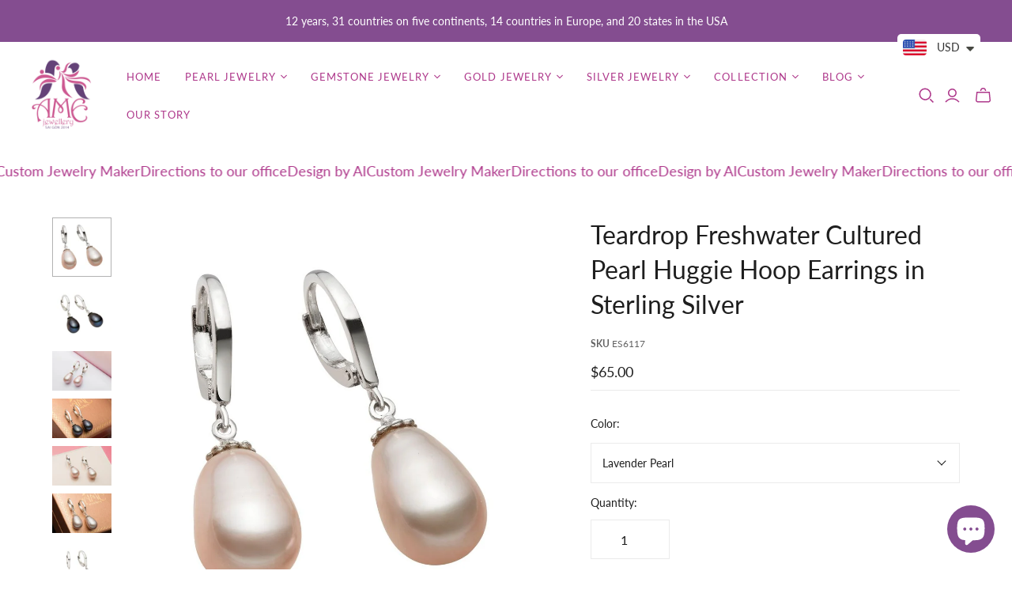

--- FILE ---
content_type: text/html; charset=utf-8
request_url: https://amejewellery.com/products/teardrop-pearl-huggie-hoop-earrings-sterling-silver
body_size: 35353
content:
<!DOCTYPE html>
<html class="no-js no-touch" lang="en">
<head>
  <meta charset="utf-8">
  <meta http-equiv="X-UA-Compatible" content="IE=edge,chrome=1">
  <meta name="viewport" content="width=device-width,initial-scale=1">
  <meta name="msvalidate.01" content="32FD63721717D17EDE9C902A77917729" />
  <meta name="yandex-verification" content="df4a81bf62b2e889" />
  <!-- Preconnect Domains -->
  <link rel="preconnect" href="https://cdn.shopify.com" crossorigin>
  <link rel="preconnect" href="https://fonts.shopify.com" crossorigin>
  <link rel="preconnect" href="https://monorail-edge.shopifysvc.com">

  <!-- Preload Assets -->
  <link rel="preload" href="//amejewellery.com/cdn/shop/t/67/assets/theme.css?v=19572525865631042981766972497" as="style">
  <link rel="preload" href="//amejewellery.com/cdn/shop/t/67/assets/atlantic.js?v=125160800966779631781764999832" as="script">
  <link rel="preload" href="//amejewellery.com/cdn/shop/t/67/assets/plugins.js?v=79646608729114258551764999833" as="script">
  <link rel="preload" href="//amejewellery.com/cdn/shopifycloud/storefront/assets/themes_support/api.jquery-7ab1a3a4.js" as="script">
  <link rel="preload" href="//amejewellery.com/cdn/shop/t/67/assets/atlantic-icons.woff?v=75156632991815219611764999832" as="font" type="font/woff" crossorigin>

  

  

  <title>Teardrop Freshwater Pearl Huggie Hoop Earrings in Sterling Silver&ndash; AME Jewellery
</title>

  
    <meta name="description" content="Lavender or Aubergine Teardrop Freshwater Cultured Pearl Huggie Hoop Earrings in Sterling Silver by AME Jewellery. Pearl is the birthstone for June and the gemstone for the 3rd and 30th wedding anniversaries. It is associated with the ♊ Gemini zodiac sign and the Year of the Cat.">
  

  
  <link rel="shortcut icon" href="//amejewellery.com/cdn/shop/files/ame-jewellery-favicon-32x32_32x32.png?v=1613669157" type="image/png">


  
    <link rel="canonical" href="https://amejewellery.com/products/teardrop-pearl-huggie-hoop-earrings-sterling-silver" />
  
<script async crossorigin fetchpriority="high" src="/cdn/shopifycloud/importmap-polyfill/es-modules-shim.2.4.0.js"></script>
<script type="importmap">
{
  "imports": {
    "element.base-media": "//amejewellery.com/cdn/shop/t/67/assets/element.base-media.js?v=61305152781971747521764999832",
    "element.image.parallax": "//amejewellery.com/cdn/shop/t/67/assets/element.image.parallax.js?v=59188309605188605141764999832",
    "element.model": "//amejewellery.com/cdn/shop/t/67/assets/element.model.js?v=104979259955732717291764999832",
    "element.quantity-selector": "//amejewellery.com/cdn/shop/t/67/assets/element.quantity-selector.js?v=68208048201360514121764999832",
    "element.text.rte": "//amejewellery.com/cdn/shop/t/67/assets/element.text.rte.js?v=28194737298593644281764999832",
    "element.video": "//amejewellery.com/cdn/shop/t/67/assets/element.video.js?v=110560105447302630031764999832",
    "is-land": "//amejewellery.com/cdn/shop/t/67/assets/is-land.min.js?v=92343381495565747271764999833",
    "jquery.cart": "//amejewellery.com/cdn/shop/t/67/assets/jquery.cart.min.js?v=42179439857059044121764999833",
    "plugins": "//amejewellery.com/cdn/shop/t/67/assets/plugins.js?v=79646608729114258551764999833",
    "util.misc": "//amejewellery.com/cdn/shop/t/67/assets/util.misc.js?v=117964846174238173191764999833",
    "util.product-loader": "//amejewellery.com/cdn/shop/t/67/assets/util.product-loader.js?v=71947287259713254281764999833",
    "util.resource-loader": "//amejewellery.com/cdn/shop/t/67/assets/util.resource-loader.js?v=81301169148003274841764999833",
    "vendor.in-view": "//amejewellery.com/cdn/shop/t/67/assets/vendor.in-view.js?v=126891093837844970591764999833"
  }
}
</script><script type="module" src="//amejewellery.com/cdn/shop/t/67/assets/is-land.min.js?v=92343381495565747271764999833"></script>
<script>window.performance && window.performance.mark && window.performance.mark('shopify.content_for_header.start');</script><meta name="google-site-verification" content="RAL628raxgh4sBbK7LHYF1DKf7Cla14PnbI_KlZTxyo">
<meta name="google-site-verification" content="i6I6EEoX14HXG13Lsbq1H8JSZo5v3nZCWJLLRjO0Tag">
<meta name="google-site-verification" content="o_BzCQZhdV3w865xjFu11ljMl7TQW6FHhovbSksVRns">
<meta id="shopify-digital-wallet" name="shopify-digital-wallet" content="/1107787894/digital_wallets/dialog">
<meta name="shopify-checkout-api-token" content="26360f1316de64db7f78f40cf5f1bbb8">
<meta id="in-context-paypal-metadata" data-shop-id="1107787894" data-venmo-supported="false" data-environment="production" data-locale="en_US" data-paypal-v4="true" data-currency="USD">
<link rel="alternate" hreflang="x-default" href="https://amejewellery.com/products/teardrop-pearl-huggie-hoop-earrings-sterling-silver">
<link rel="alternate" hreflang="en" href="https://amejewellery.com/products/teardrop-pearl-huggie-hoop-earrings-sterling-silver">
<link rel="alternate" hreflang="fr" href="https://amejewellery.com/fr/products/teardrop-pearl-huggie-hoop-earrings-sterling-silver">
<link rel="alternate" hreflang="vi" href="https://amejewellery.com/vi/products/teardrop-pearl-huggie-hoop-earrings-sterling-silver">
<link rel="alternate" hreflang="en-VN" href="https://amejewellery.com/en-vn/products/teardrop-pearl-huggie-hoop-earrings-sterling-silver">
<link rel="alternate" hreflang="fr-VN" href="https://amejewellery.com/fr-vn/products/teardrop-pearl-huggie-hoop-earrings-sterling-silver">
<link rel="alternate" hreflang="vi-VN" href="https://amejewellery.com/vi-vn/products/teardrop-pearl-huggie-hoop-earrings-sterling-silver">
<link rel="alternate" type="application/json+oembed" href="https://amejewellery.com/products/teardrop-pearl-huggie-hoop-earrings-sterling-silver.oembed">
<script async="async" src="/checkouts/internal/preloads.js?locale=en-US"></script>
<script id="shopify-features" type="application/json">{"accessToken":"26360f1316de64db7f78f40cf5f1bbb8","betas":["rich-media-storefront-analytics"],"domain":"amejewellery.com","predictiveSearch":true,"shopId":1107787894,"locale":"en"}</script>
<script>var Shopify = Shopify || {};
Shopify.shop = "ame-jewellery.myshopify.com";
Shopify.locale = "en";
Shopify.currency = {"active":"USD","rate":"1.0"};
Shopify.country = "US";
Shopify.theme = {"name":"Atlantic 2025-12-06","id":183369269533,"schema_name":"Atlantic","schema_version":"19.1.1","theme_store_id":null,"role":"main"};
Shopify.theme.handle = "null";
Shopify.theme.style = {"id":null,"handle":null};
Shopify.cdnHost = "amejewellery.com/cdn";
Shopify.routes = Shopify.routes || {};
Shopify.routes.root = "/";</script>
<script type="module">!function(o){(o.Shopify=o.Shopify||{}).modules=!0}(window);</script>
<script>!function(o){function n(){var o=[];function n(){o.push(Array.prototype.slice.apply(arguments))}return n.q=o,n}var t=o.Shopify=o.Shopify||{};t.loadFeatures=n(),t.autoloadFeatures=n()}(window);</script>
<script id="shop-js-analytics" type="application/json">{"pageType":"product"}</script>
<script defer="defer" async type="module" src="//amejewellery.com/cdn/shopifycloud/shop-js/modules/v2/client.init-shop-cart-sync_C5BV16lS.en.esm.js"></script>
<script defer="defer" async type="module" src="//amejewellery.com/cdn/shopifycloud/shop-js/modules/v2/chunk.common_CygWptCX.esm.js"></script>
<script type="module">
  await import("//amejewellery.com/cdn/shopifycloud/shop-js/modules/v2/client.init-shop-cart-sync_C5BV16lS.en.esm.js");
await import("//amejewellery.com/cdn/shopifycloud/shop-js/modules/v2/chunk.common_CygWptCX.esm.js");

  window.Shopify.SignInWithShop?.initShopCartSync?.({"fedCMEnabled":true,"windoidEnabled":true});

</script>
<script>(function() {
  var isLoaded = false;
  function asyncLoad() {
    if (isLoaded) return;
    isLoaded = true;
    var urls = ["https:\/\/cdncozyantitheft.addons.business\/js\/script_tags\/ame-jewellery\/ad2dULxKXsKzGYBYVpV0pEUpk3ar3cmi.js?shop=ame-jewellery.myshopify.com","https:\/\/cdn.shopify.com\/s\/files\/1\/0449\/2568\/1820\/t\/4\/assets\/booster_currency.js?v=1624978055\u0026shop=ame-jewellery.myshopify.com","https:\/\/cdn.shopify.com\/s\/files\/1\/0449\/2568\/1820\/t\/4\/assets\/booster_currency.js?v=1624978055\u0026shop=ame-jewellery.myshopify.com"];
    for (var i = 0; i < urls.length; i++) {
      var s = document.createElement('script');
      s.type = 'text/javascript';
      s.async = true;
      s.src = urls[i];
      var x = document.getElementsByTagName('script')[0];
      x.parentNode.insertBefore(s, x);
    }
  };
  if(window.attachEvent) {
    window.attachEvent('onload', asyncLoad);
  } else {
    window.addEventListener('load', asyncLoad, false);
  }
})();</script>
<script id="__st">var __st={"a":1107787894,"offset":25200,"reqid":"03014d15-fcb0-492a-945b-3cea8223232f-1768758566","pageurl":"amejewellery.com\/products\/teardrop-pearl-huggie-hoop-earrings-sterling-silver","u":"b5fe20f8d140","p":"product","rtyp":"product","rid":1314235416694};</script>
<script>window.ShopifyPaypalV4VisibilityTracking = true;</script>
<script id="captcha-bootstrap">!function(){'use strict';const t='contact',e='account',n='new_comment',o=[[t,t],['blogs',n],['comments',n],[t,'customer']],c=[[e,'customer_login'],[e,'guest_login'],[e,'recover_customer_password'],[e,'create_customer']],r=t=>t.map((([t,e])=>`form[action*='/${t}']:not([data-nocaptcha='true']) input[name='form_type'][value='${e}']`)).join(','),a=t=>()=>t?[...document.querySelectorAll(t)].map((t=>t.form)):[];function s(){const t=[...o],e=r(t);return a(e)}const i='password',u='form_key',d=['recaptcha-v3-token','g-recaptcha-response','h-captcha-response',i],f=()=>{try{return window.sessionStorage}catch{return}},m='__shopify_v',_=t=>t.elements[u];function p(t,e,n=!1){try{const o=window.sessionStorage,c=JSON.parse(o.getItem(e)),{data:r}=function(t){const{data:e,action:n}=t;return t[m]||n?{data:e,action:n}:{data:t,action:n}}(c);for(const[e,n]of Object.entries(r))t.elements[e]&&(t.elements[e].value=n);n&&o.removeItem(e)}catch(o){console.error('form repopulation failed',{error:o})}}const l='form_type',E='cptcha';function T(t){t.dataset[E]=!0}const w=window,h=w.document,L='Shopify',v='ce_forms',y='captcha';let A=!1;((t,e)=>{const n=(g='f06e6c50-85a8-45c8-87d0-21a2b65856fe',I='https://cdn.shopify.com/shopifycloud/storefront-forms-hcaptcha/ce_storefront_forms_captcha_hcaptcha.v1.5.2.iife.js',D={infoText:'Protected by hCaptcha',privacyText:'Privacy',termsText:'Terms'},(t,e,n)=>{const o=w[L][v],c=o.bindForm;if(c)return c(t,g,e,D).then(n);var r;o.q.push([[t,g,e,D],n]),r=I,A||(h.body.append(Object.assign(h.createElement('script'),{id:'captcha-provider',async:!0,src:r})),A=!0)});var g,I,D;w[L]=w[L]||{},w[L][v]=w[L][v]||{},w[L][v].q=[],w[L][y]=w[L][y]||{},w[L][y].protect=function(t,e){n(t,void 0,e),T(t)},Object.freeze(w[L][y]),function(t,e,n,w,h,L){const[v,y,A,g]=function(t,e,n){const i=e?o:[],u=t?c:[],d=[...i,...u],f=r(d),m=r(i),_=r(d.filter((([t,e])=>n.includes(e))));return[a(f),a(m),a(_),s()]}(w,h,L),I=t=>{const e=t.target;return e instanceof HTMLFormElement?e:e&&e.form},D=t=>v().includes(t);t.addEventListener('submit',(t=>{const e=I(t);if(!e)return;const n=D(e)&&!e.dataset.hcaptchaBound&&!e.dataset.recaptchaBound,o=_(e),c=g().includes(e)&&(!o||!o.value);(n||c)&&t.preventDefault(),c&&!n&&(function(t){try{if(!f())return;!function(t){const e=f();if(!e)return;const n=_(t);if(!n)return;const o=n.value;o&&e.removeItem(o)}(t);const e=Array.from(Array(32),(()=>Math.random().toString(36)[2])).join('');!function(t,e){_(t)||t.append(Object.assign(document.createElement('input'),{type:'hidden',name:u})),t.elements[u].value=e}(t,e),function(t,e){const n=f();if(!n)return;const o=[...t.querySelectorAll(`input[type='${i}']`)].map((({name:t})=>t)),c=[...d,...o],r={};for(const[a,s]of new FormData(t).entries())c.includes(a)||(r[a]=s);n.setItem(e,JSON.stringify({[m]:1,action:t.action,data:r}))}(t,e)}catch(e){console.error('failed to persist form',e)}}(e),e.submit())}));const S=(t,e)=>{t&&!t.dataset[E]&&(n(t,e.some((e=>e===t))),T(t))};for(const o of['focusin','change'])t.addEventListener(o,(t=>{const e=I(t);D(e)&&S(e,y())}));const B=e.get('form_key'),M=e.get(l),P=B&&M;t.addEventListener('DOMContentLoaded',(()=>{const t=y();if(P)for(const e of t)e.elements[l].value===M&&p(e,B);[...new Set([...A(),...v().filter((t=>'true'===t.dataset.shopifyCaptcha))])].forEach((e=>S(e,t)))}))}(h,new URLSearchParams(w.location.search),n,t,e,['guest_login'])})(!0,!0)}();</script>
<script integrity="sha256-4kQ18oKyAcykRKYeNunJcIwy7WH5gtpwJnB7kiuLZ1E=" data-source-attribution="shopify.loadfeatures" defer="defer" src="//amejewellery.com/cdn/shopifycloud/storefront/assets/storefront/load_feature-a0a9edcb.js" crossorigin="anonymous"></script>
<script data-source-attribution="shopify.dynamic_checkout.dynamic.init">var Shopify=Shopify||{};Shopify.PaymentButton=Shopify.PaymentButton||{isStorefrontPortableWallets:!0,init:function(){window.Shopify.PaymentButton.init=function(){};var t=document.createElement("script");t.src="https://amejewellery.com/cdn/shopifycloud/portable-wallets/latest/portable-wallets.en.js",t.type="module",document.head.appendChild(t)}};
</script>
<script data-source-attribution="shopify.dynamic_checkout.buyer_consent">
  function portableWalletsHideBuyerConsent(e){var t=document.getElementById("shopify-buyer-consent"),n=document.getElementById("shopify-subscription-policy-button");t&&n&&(t.classList.add("hidden"),t.setAttribute("aria-hidden","true"),n.removeEventListener("click",e))}function portableWalletsShowBuyerConsent(e){var t=document.getElementById("shopify-buyer-consent"),n=document.getElementById("shopify-subscription-policy-button");t&&n&&(t.classList.remove("hidden"),t.removeAttribute("aria-hidden"),n.addEventListener("click",e))}window.Shopify?.PaymentButton&&(window.Shopify.PaymentButton.hideBuyerConsent=portableWalletsHideBuyerConsent,window.Shopify.PaymentButton.showBuyerConsent=portableWalletsShowBuyerConsent);
</script>
<script>
  function portableWalletsCleanup(e){e&&e.src&&console.error("Failed to load portable wallets script "+e.src);var t=document.querySelectorAll("shopify-accelerated-checkout .shopify-payment-button__skeleton, shopify-accelerated-checkout-cart .wallet-cart-button__skeleton"),e=document.getElementById("shopify-buyer-consent");for(let e=0;e<t.length;e++)t[e].remove();e&&e.remove()}function portableWalletsNotLoadedAsModule(e){e instanceof ErrorEvent&&"string"==typeof e.message&&e.message.includes("import.meta")&&"string"==typeof e.filename&&e.filename.includes("portable-wallets")&&(window.removeEventListener("error",portableWalletsNotLoadedAsModule),window.Shopify.PaymentButton.failedToLoad=e,"loading"===document.readyState?document.addEventListener("DOMContentLoaded",window.Shopify.PaymentButton.init):window.Shopify.PaymentButton.init())}window.addEventListener("error",portableWalletsNotLoadedAsModule);
</script>

<script type="module" src="https://amejewellery.com/cdn/shopifycloud/portable-wallets/latest/portable-wallets.en.js" onError="portableWalletsCleanup(this)" crossorigin="anonymous"></script>
<script nomodule>
  document.addEventListener("DOMContentLoaded", portableWalletsCleanup);
</script>

<script id='scb4127' type='text/javascript' async='' src='https://amejewellery.com/cdn/shopifycloud/privacy-banner/storefront-banner.js'></script><link id="shopify-accelerated-checkout-styles" rel="stylesheet" media="screen" href="https://amejewellery.com/cdn/shopifycloud/portable-wallets/latest/accelerated-checkout-backwards-compat.css" crossorigin="anonymous">
<style id="shopify-accelerated-checkout-cart">
        #shopify-buyer-consent {
  margin-top: 1em;
  display: inline-block;
  width: 100%;
}

#shopify-buyer-consent.hidden {
  display: none;
}

#shopify-subscription-policy-button {
  background: none;
  border: none;
  padding: 0;
  text-decoration: underline;
  font-size: inherit;
  cursor: pointer;
}

#shopify-subscription-policy-button::before {
  box-shadow: none;
}

      </style>

<script>window.performance && window.performance.mark && window.performance.mark('shopify.content_for_header.end');</script>

  <style>
    :root {
      /* ------------------------------------------------------------
        Typography
      ------------------------------------------------------------ */

      /* Body */
      --element-text-font-family--body: Lato, sans-serif;
      --element-text-font-weight--body: 400;
      --element-text-font-size--rte-body: 15px;


      /* Headings */
      --element-text-font-family--heading: Lato, sans-serif;
      --element-text-font-weight--heading: 400;
      --element-text-letter-spacing--heading: 0px;
      --element-text-text-transform--heading: none;

      --element-text-font-size--heading-xl: 32px;
      --element-text-font-size--heading-lg: 28px;
      --element-text-font-size--heading-md: 24px;
      --element-text-font-size--heading-sm: 20px;
      --element-text-font-size--heading-xs: 18px;

      /* Buttons */
      --element-button-font-family: Lato;
      --element-button-font-size: 13px;
      --element-button-letter-spacing: 0px;
      --element-button-radius: 0px;

      /* ------------------------------------------------------------
        Colors
      ------------------------------------------------------------ */
      --color-primary: #1e1e1e; 
      --color-secondary: white;
      --root-color-primary: #1e1e1e; 
      --root-color-secondary: white;
      --element-text-color: #1e1e1e;

      --element-button-color-primary: #ae388b;
      --element-button-color-secondary: #ffffff;

      --element-swatch-radius: 0;

      --color-sale-tag-text: white;
      --color-sale-tag: #ae388b;
    }

    /* Override Shopify Payment Button styles */
    .shopify-payment-button .shopify-payment-button__button--unbranded,
    .shopify-payment-button .shopify-payment-button__button {
      --element-text-line-height--body-md: 1;
      font-family: var(--element-button-font-family) !important;
      letter-spacing: var(--element-button-letter-spacing) !important;
      box-shadow: none;
    }

    .add-to-cart-button{
      --element-button-padding-inline: var(--size-6);
      --element-text-line-height--body-md: 1;
    }

    .add-to-cart-button .element-text{
      text-transform: uppercase;
    }

    .element-button--inverted.add-to-cart-button:hover{
      background-color: #f3e1ee;
    }
    
    label:not(.disabled) .variant-option-value-name-selected {
      background-color: var(--element-button-color-primary);
      color: var(--element-button-color-secondary);
    }

    label:not(.disabled) .variant-option-value-name {
      background-color: white;
      color: #1e1e1e;
      box-shadow: inset 0 0 0 1px #ebebeb;
    }

    .element-badge--sale .element-text{
      color: var(--color-sale-tag-text);
    }

    .overlay-lightbox__overlay {
      z-index: 10000;
     }

    .element-text--rte ul {
      padding-left: 20px;
      list-style-type: disc;
      margin: 0 0 20px;
    }

    .element-text--rte table {
      display: block;
      width: fit-content;
      max-width: 100%;
      height: auto;
      margin: 30px 0;
      overflow-x: auto;
      white-space: nowrap;
      border: 1px solid #ebebeb;
    }

    .element-text--rte > table:first-child {
      margin-top: 0;
    }

    .element-text--rte table td,
    .element-text--rte table th {
      padding: 18px 20px;
      border: 1px solid #ebebeb;
    }

    .element-text--rte table thead td,
    .element-text--rte table thead th {
      background-color: #fafafa;
    }
  </style>

  
  















<meta property="og:site_name" content="AME Jewellery">
<meta property="og:url" content="https://amejewellery.com/products/teardrop-pearl-huggie-hoop-earrings-sterling-silver">
<meta property="og:title" content="Teardrop Freshwater Cultured Pearl Huggie Hoop Earrings in Sterling Silver">
<meta property="og:type" content="website">
<meta property="og:description" content="Lavender or Aubergine Teardrop Freshwater Cultured Pearl Huggie Hoop Earrings in Sterling Silver by AME Jewellery. Pearl is the birthstone for June and the gemstone for the 3rd and 30th wedding anniversaries. It is associated with the ♊ Gemini zodiac sign and the Year of the Cat.">




    
    
    

    
    
    <meta
      property="og:image"
      content="https://amejewellery.com/cdn/shop/products/bong-tai-ngoc-trai-es6117-8-ame_1200x1200.jpg?v=1762262477"
    />
    <meta
      property="og:image:secure_url"
      content="https://amejewellery.com/cdn/shop/products/bong-tai-ngoc-trai-es6117-8-ame_1200x1200.jpg?v=1762262477"
    />
    <meta property="og:image:width" content="1200" />
    <meta property="og:image:height" content="1200" />
    
    
    <meta property="og:image:alt" content="Bông tai Ngọc trai nuôi nước ngọt giọtlavender freshwater pearl earrings - AME Jewellery" />
  









  <meta name="twitter:site" content="@AMEJewellery">








<meta name="twitter:title" content="Teardrop Freshwater Pearl Huggie Hoop Earrings in Sterling Silver">
<meta name="twitter:description" content="Lavender or Aubergine Teardrop Freshwater Cultured Pearl Huggie Hoop Earrings in Sterling Silver by AME Jewellery. Pearl is the birthstone for June and the gemstone for the 3rd and 30th wedding anniversaries. It is associated with the ♊ Gemini zodiac sign and the Year of the Cat.">


    
    
    
      
      
      <meta name="twitter:card" content="summary">
    
    
    <meta
      property="twitter:image"
      content="https://amejewellery.com/cdn/shop/products/bong-tai-ngoc-trai-es6117-8-ame_1200x1200_crop_center.jpg?v=1762262477"
    />
    <meta property="twitter:image:width" content="1200" />
    <meta property="twitter:image:height" content="1200" />
    
    
    <meta property="twitter:image:alt" content="Bông tai Ngọc trai nuôi nước ngọt giọtlavender freshwater pearl earrings - AME Jewellery" />
  



  <script>
    document.documentElement.className=document.documentElement.className.replace(/\bno-js\b/,'js');
    if(window.Shopify&&window.Shopify.designMode)document.documentElement.className+=' in-theme-editor';
    if(('ontouchstart' in window)||window.DocumentTouch&&document instanceof DocumentTouch)document.documentElement.className=document.documentElement.className.replace(/\bno-touch\b/,'has-touch');
  </script>

  <!-- Theme CSS -->
  <link rel="stylesheet" href="//amejewellery.com/cdn/shop/t/67/assets/theme.css?v=19572525865631042981766972497">

  <!-- Store object -->
  
  <script>
    window.Theme = {};
    Theme.version = "19.1.1";
    Theme.name = 'Atlantic';
    Theme.products = new Array();
    Theme.shippingCalcErrorMessage = "Error: zip / postal code --error_message--";
    Theme.shippingCalcMultiRates = "There are --number_of_rates-- shipping rates available for --address--, starting at --rate--.";
    Theme.shippingCalcOneRate = "There is one shipping rate available for --address--.";
    Theme.shippingCalcNoRates = "We do not ship to this destination.";
    Theme.shippingCalcRateValues = "--rate_title-- at --rate--";
    Theme.userLoggedIn = false;
    Theme.userAddress = '';
    Theme.centerHeader = false;
  
    Theme.cartItemsOne = "item";
    Theme.cartItemsOther = "items";
  
    Theme.addToCart = "Add to cart";
    Theme.soldOut = "Sold out";
    Theme.unavailable = "Unavailable";
    Theme.routes = {
      "root_url": "/",
      "account_url": "/account",
      "account_login_url": "https://account.amejewellery.com?locale=en&region_country=US",
      "account_logout_url": "/account/logout",
      "account_register_url": "https://account.amejewellery.com?locale=en",
      "account_addresses_url": "/account/addresses",
      "collections_url": "/collections",
      "all_products_collection_url": "/collections/all",
      "search_url": "/search",
      "cart_url": "/cart",
      "cart_add_url": "/cart/add",
      "cart_change_url": "/cart/change",
      "cart_clear_url": "/cart/clear",
      "product_recommendations_url": "/recommendations/products",
      "predictive_search_url": "/search/suggest",
    };
  </script>
  

<!-- BEGIN app block: shopify://apps/cozy-antitheft/blocks/Cozy_Antitheft_Script_1.0.0/a34a1874-f183-4394-8a9a-1e3f3275f1a7 --><script src="https://cozyantitheft.addons.business/js/script_tags/ame-jewellery/default/protect.js?shop=ame-jewellery.myshopify.com" async type="text/javascript"></script>


<!-- END app block --><script src="https://cdn.shopify.com/extensions/7bc9bb47-adfa-4267-963e-cadee5096caf/inbox-1252/assets/inbox-chat-loader.js" type="text/javascript" defer="defer"></script>
<script src="https://cdn.shopify.com/extensions/a9a32278-85fd-435d-a2e4-15afbc801656/nova-multi-currency-converter-1/assets/nova-cur-app-embed.js" type="text/javascript" defer="defer"></script>
<link href="https://cdn.shopify.com/extensions/a9a32278-85fd-435d-a2e4-15afbc801656/nova-multi-currency-converter-1/assets/nova-cur.css" rel="stylesheet" type="text/css" media="all">
<link href="https://monorail-edge.shopifysvc.com" rel="dns-prefetch">
<script>(function(){if ("sendBeacon" in navigator && "performance" in window) {try {var session_token_from_headers = performance.getEntriesByType('navigation')[0].serverTiming.find(x => x.name == '_s').description;} catch {var session_token_from_headers = undefined;}var session_cookie_matches = document.cookie.match(/_shopify_s=([^;]*)/);var session_token_from_cookie = session_cookie_matches && session_cookie_matches.length === 2 ? session_cookie_matches[1] : "";var session_token = session_token_from_headers || session_token_from_cookie || "";function handle_abandonment_event(e) {var entries = performance.getEntries().filter(function(entry) {return /monorail-edge.shopifysvc.com/.test(entry.name);});if (!window.abandonment_tracked && entries.length === 0) {window.abandonment_tracked = true;var currentMs = Date.now();var navigation_start = performance.timing.navigationStart;var payload = {shop_id: 1107787894,url: window.location.href,navigation_start,duration: currentMs - navigation_start,session_token,page_type: "product"};window.navigator.sendBeacon("https://monorail-edge.shopifysvc.com/v1/produce", JSON.stringify({schema_id: "online_store_buyer_site_abandonment/1.1",payload: payload,metadata: {event_created_at_ms: currentMs,event_sent_at_ms: currentMs}}));}}window.addEventListener('pagehide', handle_abandonment_event);}}());</script>
<script id="web-pixels-manager-setup">(function e(e,d,r,n,o){if(void 0===o&&(o={}),!Boolean(null===(a=null===(i=window.Shopify)||void 0===i?void 0:i.analytics)||void 0===a?void 0:a.replayQueue)){var i,a;window.Shopify=window.Shopify||{};var t=window.Shopify;t.analytics=t.analytics||{};var s=t.analytics;s.replayQueue=[],s.publish=function(e,d,r){return s.replayQueue.push([e,d,r]),!0};try{self.performance.mark("wpm:start")}catch(e){}var l=function(){var e={modern:/Edge?\/(1{2}[4-9]|1[2-9]\d|[2-9]\d{2}|\d{4,})\.\d+(\.\d+|)|Firefox\/(1{2}[4-9]|1[2-9]\d|[2-9]\d{2}|\d{4,})\.\d+(\.\d+|)|Chrom(ium|e)\/(9{2}|\d{3,})\.\d+(\.\d+|)|(Maci|X1{2}).+ Version\/(15\.\d+|(1[6-9]|[2-9]\d|\d{3,})\.\d+)([,.]\d+|)( \(\w+\)|)( Mobile\/\w+|) Safari\/|Chrome.+OPR\/(9{2}|\d{3,})\.\d+\.\d+|(CPU[ +]OS|iPhone[ +]OS|CPU[ +]iPhone|CPU IPhone OS|CPU iPad OS)[ +]+(15[._]\d+|(1[6-9]|[2-9]\d|\d{3,})[._]\d+)([._]\d+|)|Android:?[ /-](13[3-9]|1[4-9]\d|[2-9]\d{2}|\d{4,})(\.\d+|)(\.\d+|)|Android.+Firefox\/(13[5-9]|1[4-9]\d|[2-9]\d{2}|\d{4,})\.\d+(\.\d+|)|Android.+Chrom(ium|e)\/(13[3-9]|1[4-9]\d|[2-9]\d{2}|\d{4,})\.\d+(\.\d+|)|SamsungBrowser\/([2-9]\d|\d{3,})\.\d+/,legacy:/Edge?\/(1[6-9]|[2-9]\d|\d{3,})\.\d+(\.\d+|)|Firefox\/(5[4-9]|[6-9]\d|\d{3,})\.\d+(\.\d+|)|Chrom(ium|e)\/(5[1-9]|[6-9]\d|\d{3,})\.\d+(\.\d+|)([\d.]+$|.*Safari\/(?![\d.]+ Edge\/[\d.]+$))|(Maci|X1{2}).+ Version\/(10\.\d+|(1[1-9]|[2-9]\d|\d{3,})\.\d+)([,.]\d+|)( \(\w+\)|)( Mobile\/\w+|) Safari\/|Chrome.+OPR\/(3[89]|[4-9]\d|\d{3,})\.\d+\.\d+|(CPU[ +]OS|iPhone[ +]OS|CPU[ +]iPhone|CPU IPhone OS|CPU iPad OS)[ +]+(10[._]\d+|(1[1-9]|[2-9]\d|\d{3,})[._]\d+)([._]\d+|)|Android:?[ /-](13[3-9]|1[4-9]\d|[2-9]\d{2}|\d{4,})(\.\d+|)(\.\d+|)|Mobile Safari.+OPR\/([89]\d|\d{3,})\.\d+\.\d+|Android.+Firefox\/(13[5-9]|1[4-9]\d|[2-9]\d{2}|\d{4,})\.\d+(\.\d+|)|Android.+Chrom(ium|e)\/(13[3-9]|1[4-9]\d|[2-9]\d{2}|\d{4,})\.\d+(\.\d+|)|Android.+(UC? ?Browser|UCWEB|U3)[ /]?(15\.([5-9]|\d{2,})|(1[6-9]|[2-9]\d|\d{3,})\.\d+)\.\d+|SamsungBrowser\/(5\.\d+|([6-9]|\d{2,})\.\d+)|Android.+MQ{2}Browser\/(14(\.(9|\d{2,})|)|(1[5-9]|[2-9]\d|\d{3,})(\.\d+|))(\.\d+|)|K[Aa][Ii]OS\/(3\.\d+|([4-9]|\d{2,})\.\d+)(\.\d+|)/},d=e.modern,r=e.legacy,n=navigator.userAgent;return n.match(d)?"modern":n.match(r)?"legacy":"unknown"}(),u="modern"===l?"modern":"legacy",c=(null!=n?n:{modern:"",legacy:""})[u],f=function(e){return[e.baseUrl,"/wpm","/b",e.hashVersion,"modern"===e.buildTarget?"m":"l",".js"].join("")}({baseUrl:d,hashVersion:r,buildTarget:u}),m=function(e){var d=e.version,r=e.bundleTarget,n=e.surface,o=e.pageUrl,i=e.monorailEndpoint;return{emit:function(e){var a=e.status,t=e.errorMsg,s=(new Date).getTime(),l=JSON.stringify({metadata:{event_sent_at_ms:s},events:[{schema_id:"web_pixels_manager_load/3.1",payload:{version:d,bundle_target:r,page_url:o,status:a,surface:n,error_msg:t},metadata:{event_created_at_ms:s}}]});if(!i)return console&&console.warn&&console.warn("[Web Pixels Manager] No Monorail endpoint provided, skipping logging."),!1;try{return self.navigator.sendBeacon.bind(self.navigator)(i,l)}catch(e){}var u=new XMLHttpRequest;try{return u.open("POST",i,!0),u.setRequestHeader("Content-Type","text/plain"),u.send(l),!0}catch(e){return console&&console.warn&&console.warn("[Web Pixels Manager] Got an unhandled error while logging to Monorail."),!1}}}}({version:r,bundleTarget:l,surface:e.surface,pageUrl:self.location.href,monorailEndpoint:e.monorailEndpoint});try{o.browserTarget=l,function(e){var d=e.src,r=e.async,n=void 0===r||r,o=e.onload,i=e.onerror,a=e.sri,t=e.scriptDataAttributes,s=void 0===t?{}:t,l=document.createElement("script"),u=document.querySelector("head"),c=document.querySelector("body");if(l.async=n,l.src=d,a&&(l.integrity=a,l.crossOrigin="anonymous"),s)for(var f in s)if(Object.prototype.hasOwnProperty.call(s,f))try{l.dataset[f]=s[f]}catch(e){}if(o&&l.addEventListener("load",o),i&&l.addEventListener("error",i),u)u.appendChild(l);else{if(!c)throw new Error("Did not find a head or body element to append the script");c.appendChild(l)}}({src:f,async:!0,onload:function(){if(!function(){var e,d;return Boolean(null===(d=null===(e=window.Shopify)||void 0===e?void 0:e.analytics)||void 0===d?void 0:d.initialized)}()){var d=window.webPixelsManager.init(e)||void 0;if(d){var r=window.Shopify.analytics;r.replayQueue.forEach((function(e){var r=e[0],n=e[1],o=e[2];d.publishCustomEvent(r,n,o)})),r.replayQueue=[],r.publish=d.publishCustomEvent,r.visitor=d.visitor,r.initialized=!0}}},onerror:function(){return m.emit({status:"failed",errorMsg:"".concat(f," has failed to load")})},sri:function(e){var d=/^sha384-[A-Za-z0-9+/=]+$/;return"string"==typeof e&&d.test(e)}(c)?c:"",scriptDataAttributes:o}),m.emit({status:"loading"})}catch(e){m.emit({status:"failed",errorMsg:(null==e?void 0:e.message)||"Unknown error"})}}})({shopId: 1107787894,storefrontBaseUrl: "https://amejewellery.com",extensionsBaseUrl: "https://extensions.shopifycdn.com/cdn/shopifycloud/web-pixels-manager",monorailEndpoint: "https://monorail-edge.shopifysvc.com/unstable/produce_batch",surface: "storefront-renderer",enabledBetaFlags: ["2dca8a86"],webPixelsConfigList: [{"id":"815530269","configuration":"{\"config\":\"{\\\"pixel_id\\\":\\\"G-WMYNZ3ZTF1\\\",\\\"google_tag_ids\\\":[\\\"G-WMYNZ3ZTF1\\\",\\\"GT-KFGTNJJ\\\"],\\\"target_country\\\":\\\"US\\\",\\\"gtag_events\\\":[{\\\"type\\\":\\\"search\\\",\\\"action_label\\\":\\\"G-WMYNZ3ZTF1\\\"},{\\\"type\\\":\\\"begin_checkout\\\",\\\"action_label\\\":\\\"G-WMYNZ3ZTF1\\\"},{\\\"type\\\":\\\"view_item\\\",\\\"action_label\\\":[\\\"G-WMYNZ3ZTF1\\\",\\\"MC-74JPR5BGKH\\\"]},{\\\"type\\\":\\\"purchase\\\",\\\"action_label\\\":[\\\"G-WMYNZ3ZTF1\\\",\\\"MC-74JPR5BGKH\\\"]},{\\\"type\\\":\\\"page_view\\\",\\\"action_label\\\":[\\\"G-WMYNZ3ZTF1\\\",\\\"MC-74JPR5BGKH\\\"]},{\\\"type\\\":\\\"add_payment_info\\\",\\\"action_label\\\":\\\"G-WMYNZ3ZTF1\\\"},{\\\"type\\\":\\\"add_to_cart\\\",\\\"action_label\\\":\\\"G-WMYNZ3ZTF1\\\"}],\\\"enable_monitoring_mode\\\":false}\"}","eventPayloadVersion":"v1","runtimeContext":"OPEN","scriptVersion":"b2a88bafab3e21179ed38636efcd8a93","type":"APP","apiClientId":1780363,"privacyPurposes":[],"dataSharingAdjustments":{"protectedCustomerApprovalScopes":["read_customer_address","read_customer_email","read_customer_name","read_customer_personal_data","read_customer_phone"]}},{"id":"shopify-app-pixel","configuration":"{}","eventPayloadVersion":"v1","runtimeContext":"STRICT","scriptVersion":"0450","apiClientId":"shopify-pixel","type":"APP","privacyPurposes":["ANALYTICS","MARKETING"]},{"id":"shopify-custom-pixel","eventPayloadVersion":"v1","runtimeContext":"LAX","scriptVersion":"0450","apiClientId":"shopify-pixel","type":"CUSTOM","privacyPurposes":["ANALYTICS","MARKETING"]}],isMerchantRequest: false,initData: {"shop":{"name":"AME Jewellery","paymentSettings":{"currencyCode":"USD"},"myshopifyDomain":"ame-jewellery.myshopify.com","countryCode":"VN","storefrontUrl":"https:\/\/amejewellery.com"},"customer":null,"cart":null,"checkout":null,"productVariants":[{"price":{"amount":65.0,"currencyCode":"USD"},"product":{"title":"Teardrop Freshwater Cultured Pearl Huggie Hoop Earrings in Sterling Silver","vendor":"AME Jewellery","id":"1314235416694","untranslatedTitle":"Teardrop Freshwater Cultured Pearl Huggie Hoop Earrings in Sterling Silver","url":"\/products\/teardrop-pearl-huggie-hoop-earrings-sterling-silver","type":"Earrings"},"id":"31845071847542","image":{"src":"\/\/amejewellery.com\/cdn\/shop\/products\/bong-tai-ngoc-trai-es6117-8-ame.jpg?v=1762262477"},"sku":"ES6117","title":"Lavender Pearl","untranslatedTitle":"Lavender Pearl"},{"price":{"amount":65.0,"currencyCode":"USD"},"product":{"title":"Teardrop Freshwater Cultured Pearl Huggie Hoop Earrings in Sterling Silver","vendor":"AME Jewellery","id":"1314235416694","untranslatedTitle":"Teardrop Freshwater Cultured Pearl Huggie Hoop Earrings in Sterling Silver","url":"\/products\/teardrop-pearl-huggie-hoop-earrings-sterling-silver","type":"Earrings"},"id":"31845071880310","image":{"src":"\/\/amejewellery.com\/cdn\/shop\/products\/bong-tai-ngoc-trai-es6117-4-ame.jpg?v=1591873511"},"sku":"ES6117","title":"Peacock Pearl","untranslatedTitle":"Peacock Pearl"}],"purchasingCompany":null},},"https://amejewellery.com/cdn","fcfee988w5aeb613cpc8e4bc33m6693e112",{"modern":"","legacy":""},{"shopId":"1107787894","storefrontBaseUrl":"https:\/\/amejewellery.com","extensionBaseUrl":"https:\/\/extensions.shopifycdn.com\/cdn\/shopifycloud\/web-pixels-manager","surface":"storefront-renderer","enabledBetaFlags":"[\"2dca8a86\"]","isMerchantRequest":"false","hashVersion":"fcfee988w5aeb613cpc8e4bc33m6693e112","publish":"custom","events":"[[\"page_viewed\",{}],[\"product_viewed\",{\"productVariant\":{\"price\":{\"amount\":65.0,\"currencyCode\":\"USD\"},\"product\":{\"title\":\"Teardrop Freshwater Cultured Pearl Huggie Hoop Earrings in Sterling Silver\",\"vendor\":\"AME Jewellery\",\"id\":\"1314235416694\",\"untranslatedTitle\":\"Teardrop Freshwater Cultured Pearl Huggie Hoop Earrings in Sterling Silver\",\"url\":\"\/products\/teardrop-pearl-huggie-hoop-earrings-sterling-silver\",\"type\":\"Earrings\"},\"id\":\"31845071847542\",\"image\":{\"src\":\"\/\/amejewellery.com\/cdn\/shop\/products\/bong-tai-ngoc-trai-es6117-8-ame.jpg?v=1762262477\"},\"sku\":\"ES6117\",\"title\":\"Lavender Pearl\",\"untranslatedTitle\":\"Lavender Pearl\"}}]]"});</script><script>
  window.ShopifyAnalytics = window.ShopifyAnalytics || {};
  window.ShopifyAnalytics.meta = window.ShopifyAnalytics.meta || {};
  window.ShopifyAnalytics.meta.currency = 'USD';
  var meta = {"product":{"id":1314235416694,"gid":"gid:\/\/shopify\/Product\/1314235416694","vendor":"AME Jewellery","type":"Earrings","handle":"teardrop-pearl-huggie-hoop-earrings-sterling-silver","variants":[{"id":31845071847542,"price":6500,"name":"Teardrop Freshwater Cultured Pearl Huggie Hoop Earrings in Sterling Silver - Lavender Pearl","public_title":"Lavender Pearl","sku":"ES6117"},{"id":31845071880310,"price":6500,"name":"Teardrop Freshwater Cultured Pearl Huggie Hoop Earrings in Sterling Silver - Peacock Pearl","public_title":"Peacock Pearl","sku":"ES6117"}],"remote":false},"page":{"pageType":"product","resourceType":"product","resourceId":1314235416694,"requestId":"03014d15-fcb0-492a-945b-3cea8223232f-1768758566"}};
  for (var attr in meta) {
    window.ShopifyAnalytics.meta[attr] = meta[attr];
  }
</script>
<script class="analytics">
  (function () {
    var customDocumentWrite = function(content) {
      var jquery = null;

      if (window.jQuery) {
        jquery = window.jQuery;
      } else if (window.Checkout && window.Checkout.$) {
        jquery = window.Checkout.$;
      }

      if (jquery) {
        jquery('body').append(content);
      }
    };

    var hasLoggedConversion = function(token) {
      if (token) {
        return document.cookie.indexOf('loggedConversion=' + token) !== -1;
      }
      return false;
    }

    var setCookieIfConversion = function(token) {
      if (token) {
        var twoMonthsFromNow = new Date(Date.now());
        twoMonthsFromNow.setMonth(twoMonthsFromNow.getMonth() + 2);

        document.cookie = 'loggedConversion=' + token + '; expires=' + twoMonthsFromNow;
      }
    }

    var trekkie = window.ShopifyAnalytics.lib = window.trekkie = window.trekkie || [];
    if (trekkie.integrations) {
      return;
    }
    trekkie.methods = [
      'identify',
      'page',
      'ready',
      'track',
      'trackForm',
      'trackLink'
    ];
    trekkie.factory = function(method) {
      return function() {
        var args = Array.prototype.slice.call(arguments);
        args.unshift(method);
        trekkie.push(args);
        return trekkie;
      };
    };
    for (var i = 0; i < trekkie.methods.length; i++) {
      var key = trekkie.methods[i];
      trekkie[key] = trekkie.factory(key);
    }
    trekkie.load = function(config) {
      trekkie.config = config || {};
      trekkie.config.initialDocumentCookie = document.cookie;
      var first = document.getElementsByTagName('script')[0];
      var script = document.createElement('script');
      script.type = 'text/javascript';
      script.onerror = function(e) {
        var scriptFallback = document.createElement('script');
        scriptFallback.type = 'text/javascript';
        scriptFallback.onerror = function(error) {
                var Monorail = {
      produce: function produce(monorailDomain, schemaId, payload) {
        var currentMs = new Date().getTime();
        var event = {
          schema_id: schemaId,
          payload: payload,
          metadata: {
            event_created_at_ms: currentMs,
            event_sent_at_ms: currentMs
          }
        };
        return Monorail.sendRequest("https://" + monorailDomain + "/v1/produce", JSON.stringify(event));
      },
      sendRequest: function sendRequest(endpointUrl, payload) {
        // Try the sendBeacon API
        if (window && window.navigator && typeof window.navigator.sendBeacon === 'function' && typeof window.Blob === 'function' && !Monorail.isIos12()) {
          var blobData = new window.Blob([payload], {
            type: 'text/plain'
          });

          if (window.navigator.sendBeacon(endpointUrl, blobData)) {
            return true;
          } // sendBeacon was not successful

        } // XHR beacon

        var xhr = new XMLHttpRequest();

        try {
          xhr.open('POST', endpointUrl);
          xhr.setRequestHeader('Content-Type', 'text/plain');
          xhr.send(payload);
        } catch (e) {
          console.log(e);
        }

        return false;
      },
      isIos12: function isIos12() {
        return window.navigator.userAgent.lastIndexOf('iPhone; CPU iPhone OS 12_') !== -1 || window.navigator.userAgent.lastIndexOf('iPad; CPU OS 12_') !== -1;
      }
    };
    Monorail.produce('monorail-edge.shopifysvc.com',
      'trekkie_storefront_load_errors/1.1',
      {shop_id: 1107787894,
      theme_id: 183369269533,
      app_name: "storefront",
      context_url: window.location.href,
      source_url: "//amejewellery.com/cdn/s/trekkie.storefront.cd680fe47e6c39ca5d5df5f0a32d569bc48c0f27.min.js"});

        };
        scriptFallback.async = true;
        scriptFallback.src = '//amejewellery.com/cdn/s/trekkie.storefront.cd680fe47e6c39ca5d5df5f0a32d569bc48c0f27.min.js';
        first.parentNode.insertBefore(scriptFallback, first);
      };
      script.async = true;
      script.src = '//amejewellery.com/cdn/s/trekkie.storefront.cd680fe47e6c39ca5d5df5f0a32d569bc48c0f27.min.js';
      first.parentNode.insertBefore(script, first);
    };
    trekkie.load(
      {"Trekkie":{"appName":"storefront","development":false,"defaultAttributes":{"shopId":1107787894,"isMerchantRequest":null,"themeId":183369269533,"themeCityHash":"3698993242261781536","contentLanguage":"en","currency":"USD","eventMetadataId":"651267e3-c447-476c-9e75-2be4b0e80c94"},"isServerSideCookieWritingEnabled":true,"monorailRegion":"shop_domain","enabledBetaFlags":["65f19447"]},"Session Attribution":{},"S2S":{"facebookCapiEnabled":false,"source":"trekkie-storefront-renderer","apiClientId":580111}}
    );

    var loaded = false;
    trekkie.ready(function() {
      if (loaded) return;
      loaded = true;

      window.ShopifyAnalytics.lib = window.trekkie;

      var originalDocumentWrite = document.write;
      document.write = customDocumentWrite;
      try { window.ShopifyAnalytics.merchantGoogleAnalytics.call(this); } catch(error) {};
      document.write = originalDocumentWrite;

      window.ShopifyAnalytics.lib.page(null,{"pageType":"product","resourceType":"product","resourceId":1314235416694,"requestId":"03014d15-fcb0-492a-945b-3cea8223232f-1768758566","shopifyEmitted":true});

      var match = window.location.pathname.match(/checkouts\/(.+)\/(thank_you|post_purchase)/)
      var token = match? match[1]: undefined;
      if (!hasLoggedConversion(token)) {
        setCookieIfConversion(token);
        window.ShopifyAnalytics.lib.track("Viewed Product",{"currency":"USD","variantId":31845071847542,"productId":1314235416694,"productGid":"gid:\/\/shopify\/Product\/1314235416694","name":"Teardrop Freshwater Cultured Pearl Huggie Hoop Earrings in Sterling Silver - Lavender Pearl","price":"65.00","sku":"ES6117","brand":"AME Jewellery","variant":"Lavender Pearl","category":"Earrings","nonInteraction":true,"remote":false},undefined,undefined,{"shopifyEmitted":true});
      window.ShopifyAnalytics.lib.track("monorail:\/\/trekkie_storefront_viewed_product\/1.1",{"currency":"USD","variantId":31845071847542,"productId":1314235416694,"productGid":"gid:\/\/shopify\/Product\/1314235416694","name":"Teardrop Freshwater Cultured Pearl Huggie Hoop Earrings in Sterling Silver - Lavender Pearl","price":"65.00","sku":"ES6117","brand":"AME Jewellery","variant":"Lavender Pearl","category":"Earrings","nonInteraction":true,"remote":false,"referer":"https:\/\/amejewellery.com\/products\/teardrop-pearl-huggie-hoop-earrings-sterling-silver"});
      }
    });


        var eventsListenerScript = document.createElement('script');
        eventsListenerScript.async = true;
        eventsListenerScript.src = "//amejewellery.com/cdn/shopifycloud/storefront/assets/shop_events_listener-3da45d37.js";
        document.getElementsByTagName('head')[0].appendChild(eventsListenerScript);

})();</script>
<script
  defer
  src="https://amejewellery.com/cdn/shopifycloud/perf-kit/shopify-perf-kit-3.0.4.min.js"
  data-application="storefront-renderer"
  data-shop-id="1107787894"
  data-render-region="gcp-us-central1"
  data-page-type="product"
  data-theme-instance-id="183369269533"
  data-theme-name="Atlantic"
  data-theme-version="19.1.1"
  data-monorail-region="shop_domain"
  data-resource-timing-sampling-rate="10"
  data-shs="true"
  data-shs-beacon="true"
  data-shs-export-with-fetch="true"
  data-shs-logs-sample-rate="1"
  data-shs-beacon-endpoint="https://amejewellery.com/api/collect"
></script>
</head>

<body
  class="
    
      template-product
    
    
    
    product-grid-tall
  "
>

  
  <svg
    class="icon-star-reference"
    aria-hidden="true"
    focusable="false"
    role="presentation"
    xmlns="http://www.w3.org/2000/svg" width="20" height="20" viewBox="3 3 17 17" fill="none"
  >
    <symbol id="icon-star">
      <rect class="icon-star-background" width="20" height="20" fill="currentColor"/>
      <path d="M10 3L12.163 7.60778L17 8.35121L13.5 11.9359L14.326 17L10 14.6078L5.674 17L6.5 11.9359L3 8.35121L7.837 7.60778L10 3Z" stroke="currentColor" stroke-width="2" stroke-linecap="round" stroke-linejoin="round" fill="none"/>
    </symbol>
    <clipPath id="icon-star-clip">
      <path d="M10 3L12.163 7.60778L17 8.35121L13.5 11.9359L14.326 17L10 14.6078L5.674 17L6.5 11.9359L3 8.35121L7.837 7.60778L10 3Z" stroke="currentColor" stroke-width="2" stroke-linecap="round" stroke-linejoin="round"/>
    </clipPath>
  </svg>
  


  




  <!-- Root element of PhotoSwipe. Must have class pswp. -->
  <div
    class="pswp"
    tabindex="-1"
    role="dialog"
    aria-hidden="true"
    data-photoswipe
  >
    <!--
      Background of PhotoSwipe.
      It's a separate element as animating opacity is faster than rgba().
    -->
    <div class="pswp__bg"></div>
    <!-- Slides wrapper with overflow:hidden. -->
    <div class="pswp__scroll-wrap">
      <!--
        Container that holds slides.
        PhotoSwipe keeps only 3 of them in the DOM to save memory.
        Don't modify these 3 pswp__item elements, data is added later on.
      -->
      <div class="pswp__container">
        <div class="pswp__item"></div>
        <div class="pswp__item"></div>
        <div class="pswp__item"></div>
      </div>
      <!--
        Default (PhotoSwipeUI_Default) interface on top of sliding area.
        Can be changed.
      -->
      <div class="pswp__ui pswp__ui--hidden">
        <div class="pswp__top-bar">
          <!--  Controls are self-explanatory. Order can be changed. -->
          <div class="pswp__counter"></div>
          <button
            class="pswp__button pswp__button--close"
            title="Close"
            aria-label="Close"
          >
            




<svg class="svg-icon icon-close-thin " xmlns="http://www.w3.org/2000/svg" width="16" height="16" fill="none" viewBox="0 0 20 20">
  <path stroke="currentColor" stroke-width="1.5" d="M1 1l9 9m0 0l9 9m-9-9l9-9m-9 9l-9 9"/>
</svg>










          </button>
          <button
            class="pswp__button pswp__button--share"
            title="Share"
          ></button>
          <button
            class="pswp__button pswp__button--fs"
            title="Toggle fullscreen"
          ></button>
          <button
            class="pswp__button pswp__button--zoom"
            title="Zoom in/out"
          ></button>
          <!-- Preloader demo http://codepen.io/dimsemenov/pen/yyBWoR -->
          <!-- element will get class pswp__preloader--active when preloader is running -->
          <div class="pswp__preloader">
            <div class="pswp__preloader__icn">
              <div class="pswp__preloader__cut">
                <div class="pswp__preloader__donut"></div>
              </div>
            </div>
          </div>
        </div>
        <div class="pswp__share-modal pswp__share-modal--hidden pswp__single-tap">
          <div class="pswp__share-tooltip"></div>
        </div>

        <button
          class="pswp__button pswp__button--arrow--left"
          title="Previous (arrow left)"
        >
          




<svg class="svg-icon icon-arrow-thin-left " xmlns="http://www.w3.org/2000/svg" width="23" height="40" viewBox="0 0 23 40">
  <path fill="currentColor" fill-rule="evenodd" clip-rule="evenodd" d="M5.14595 20L22.573 2.57298L20 0L0 20L20 40L22.573 37.427L5.14595 20Z"/>
</svg>










        </button>

        <button
          class="pswp__button pswp__button--arrow--right"
          title="Next (arrow right)"
        >
          




<svg class="svg-icon icon-arrow-thin-right " xmlns="http://www.w3.org/2000/svg" width="23" height="40" viewBox="0 0 23 40">
  <path fill="currentColor" fill-rule="evenodd" clip-rule="evenodd" d="M17.427 20L0 2.57298L2.57298 0L22.573 20L2.57298 40L0 37.427L17.427 20Z"/>
</svg>










        </button>

        <div class="pswp__caption">
          <div class="pswp__caption__center"></div>
        </div>
      </div>
    </div>
  </div>





  <section
  class="
    quickshop
    
  "
  data-quickshop
>
  <div class="quickshop-content" data-quickshop-content>
    
      <button class="quickshop-close" data-quickshop-close>
        




<svg class="svg-icon icon-close-thin " xmlns="http://www.w3.org/2000/svg" width="16" height="16" fill="none" viewBox="0 0 20 20">
  <path stroke="currentColor" stroke-width="1.5" d="M1 1l9 9m0 0l9 9m-9-9l9-9m-9 9l-9 9"/>
</svg>










      </button>
    

    <div class="quickshop-product" data-quickshop-product-inject></div>
  </div>

  <span class="spinner quickshop-spinner">
    <span></span>
    <span></span>
    <span></span>
  </span>
</section>


  
  <div class="sidebar-drawer-container" data-sidebar-drawer-container>
    <div class="sidebar-drawer" data-sidebar-drawer tab-index="-1"><p
          class="
            sidebar-drawer__cart-message
            sidebar-drawer__cart-message-color-scheme--accent
          "
        >
          Share a promo code here
        </p><div class="sidebar-drawer__header-container">
        <div class="sidebar-drawer__header" data-sidebar-drawer-header></div>
        <button
          class="sidebar-drawer__header-close"
          aria-label="close"
          data-sidebar-drawer-close
        >
          




<svg class="svg-icon icon-close-alt " xmlns="http://www.w3.org/2000/svg" width="12" height="12" fill="none" viewBox="0 0 12 12">
  <path fill="currentColor" fill-rule="evenodd" d="M5.025 6L0 .975.975 0 6 5.025 11.025 0 12 .975 6.975 6 12 11.025l-.975.975L6 6.975.975 12 0 11.025 5.025 6z" clip-rule="evenodd"/>
</svg>










        </button>
      </div><div class="sidebar-drawer__free-shipping-banner" data-sidebar-drawer-free-shipping-banner></div><div class="sidebar-drawer__content" data-sidebar-drawer-content></div>
    </div>
  </div>
  


  <!-- BEGIN sections: header-group -->
<div id="shopify-section-sections--25864568537373__announcement_bar" class="shopify-section shopify-section-group-header-group"><script
  type="application/json"
  data-section-type="pxs-announcement-bar"
  data-section-id="sections--25864568537373__announcement_bar"
></script>













<a
  class="pxs-announcement-bar"
  style="
    color: #ffffff;
    background-color: #844d90
  "
  
    href="/pages/our-story"
  
>
  
    <span class="pxs-announcement-bar-text-mobile">
      12 years, 31 countries on five continents, 14 countries in Europe, and 20 states in the USA
    </span>
  

  
    <span class="pxs-announcement-bar-text-desktop">
      12 years, 31 countries on five continents, 14 countries in Europe, and 20 states in the USA
    </span>
  
</a>



</div><div id="shopify-section-sections--25864568537373__header" class="shopify-section shopify-section-group-header-group shopify-section--header">

<script
  type="application/json"
  data-section-type="static-header"
  data-section-id="sections--25864568537373__header"
  data-section-data
  data-section-index="2"
>
  {
    "live_search_enabled": true
  }
</script>

<header
  class="
    main-header-wrap
    
    main-header--minimal
    
  "
  data-header-layout="minimal"
  data-header-alignment="false"
>
  <section class="main-header">

    

    
      
<div class="header-minimal ">
  
    




<h2
  class="
    store-title
    store-logo
    
    
  "
  
    style="max-width: 125px;"
  

>
  
    <a
      href="/"
      style="max-width: 125px;"
      aria-label="AME Jewellery"
    >
      

  

  <img
    
      src="//amejewellery.com/cdn/shop/files/2024-logo-ame-jewellery-saigon-2014_420x420.png?v=1709511489"
    
    alt="AME Jewellery is a jewelry brand established in 2014, specializing in designing and crafting Gold and Silver Jewelry with natural diamonds, gemstones, and cultured pearls. Our team of experienced designers and jewelers creates exquisitely crafted jewelry our global clientele."

    
      data-rimg
      srcset="//amejewellery.com/cdn/shop/files/2024-logo-ame-jewellery-saigon-2014_420x420.png?v=1709511489 1x"
    

    
    style="
        object-fit:cover;object-position:50.0% 50.0%;
      
"
    
  >




    </a>
  
</h2>

    

<nav class="
  full
  
    main-header--nav-compressed
    compress
  
">
  

  
  

  <ul class="main-header--nav-links"><li
        class="
          nav-item
          first
          
          
          
        "

        
      >
        

        
          <a class="label" href="/">
            Home

            
          </a>
        

        
        


        
        

      </li><li
        class="
          nav-item
          
          
          dropdown
          
        "

        
          aria-haspopup="true"
          aria-expanded="false"
          aria-controls="header-dropdown-pearl-jewelry"
        
      >
        
          <span class="border"></span>
        

        
          <details data-nav-details
          >
            <summary class="label"
              href="/collections/pearl-jewelry"
            >
              <span class="icon-wrapper">
                Pearl Jewelry
                




<svg class="svg-icon icon-down-arrow " xmlns="http://www.w3.org/2000/svg" width="924" height="545" viewBox="0 0 924 545">
  <path fill="currentColor" d="M0 82L82 0l381 383L844 2l80 82-461 461-80-82L0 82z"/>
</svg>










              </span>
            </summary>
          </details>
        

        
        
          <ul
            class="dropdown-wrap primary"
            id="header-dropdown-pearl-jewelry"
            aria-hidden="true"
          >
            
              
              
              
              
              
              
              
              
              
              
              
              
              


              <li
                class="
                  dropdown-item
                  first
                  
                  dropdown
                "

                
                  aria-haspopup="true"
                  aria-expanded="false"
                  aria-controls="header-dropdown-types-of-pearl"
                
              >
                
                  <details data-nav-details>
                    <summary
                
                    href="/pages/types-of-pearl"
                  >
                    <span class="label">Types of Pearl</span>

                    
                      <span class="icon">
                        




<svg class="svg-icon icon-arrow-right " xmlns="http://www.w3.org/2000/svg" width="544" height="924" viewBox="0 0 544 924">
  <path fill="currentColor" d="M0 842l381-381L2 80 82 0l462 461-82 80L79 924 0 842z"/>
</svg>










                      </span>
                    
                
                  </summary>
                </details>
                

                
                
                  <ul
                    class="dropdown-wrap child secondary right"
                    id="header-dropdown-types-of-pearl"
                    aria-hidden="true"
                  >
                    
                      <li class="
                        dropdown-item
                        first
                        
                      ">
                        <a href="/collections/freshwater-pearls">
                          <span class="label">Freshwater Pearl</span>
                        </a>
                      </li>
                    
                      <li class="
                        dropdown-item
                        
                        
                      ">
                        <a href="/collections/tahitian-pearls">
                          <span class="label">Tahitian Pearl</span>
                        </a>
                      </li>
                    
                      <li class="
                        dropdown-item
                        
                        
                      ">
                        <a href="/collections/golden-south-sea-pearls">
                          <span class="label">Golden South Sea Pearl</span>
                        </a>
                      </li>
                    
                      <li class="
                        dropdown-item
                        
                        
                      ">
                        <a href="/collections/white-south-sea-pearls">
                          <span class="label">White South Sea Pearl</span>
                        </a>
                      </li>
                    
                      <li class="
                        dropdown-item
                        
                        
                      ">
                        <a href="/collections/akoya-pearls">
                          <span class="label">Akoya Pearl</span>
                        </a>
                      </li>
                    
                      <li class="
                        dropdown-item
                        
                        last
                      ">
                        <a href="/collections/faceted-pearls">
                          <span class="label">Faceted Pearl</span>
                        </a>
                      </li>
                    
                  </ul>
                
                

              </li>
            
              
              
              
              
              
              
              
              
              
              
              
              
              


              <li
                class="
                  dropdown-item
                  
                  
                  
                "

                
              >
                
                  <a
                
                    href="/collections/pearl-ring"
                  >
                    <span class="label">Pearl Ring</span>

                    
                
                  </a>
                

                
                
                

              </li>
            
              
              
              
              
              
              
              
              
              
              
              
              
              


              <li
                class="
                  dropdown-item
                  
                  
                  
                "

                
              >
                
                  <a
                
                    href="/collections/pearl-earrings"
                  >
                    <span class="label">Pearl Earrings</span>

                    
                
                  </a>
                

                
                
                

              </li>
            
              
              
              
              
              
              
              
              
              
              
              
              
              


              <li
                class="
                  dropdown-item
                  
                  
                  
                "

                
              >
                
                  <a
                
                    href="/collections/pearl-pendant"
                  >
                    <span class="label">Pearl Pendant</span>

                    
                
                  </a>
                

                
                
                

              </li>
            
              
              
              
              
              
              
              
              
              
              
              
              
              


              <li
                class="
                  dropdown-item
                  
                  
                  
                "

                
              >
                
                  <a
                
                    href="/collections/pearl-bracelet-bangle"
                  >
                    <span class="label">Pearl Bracelet & Bangle</span>

                    
                
                  </a>
                

                
                
                

              </li>
            
              
              
              
              
              
              
              
              
              
              
              
              
              


              <li
                class="
                  dropdown-item
                  
                  
                  
                "

                
              >
                
                  <a
                
                    href="/collections/pearl-necklace"
                  >
                    <span class="label">Pearl Necklace</span>

                    
                
                  </a>
                

                
                
                

              </li>
            
              
              
              
              
              
              
              
              
              
              
              
              
              


              <li
                class="
                  dropdown-item
                  
                  last
                  
                "

                
              >
                
                  <a
                
                    href="/collections/pearl-jewelry-set"
                  >
                    <span class="label">Pearl Jewelry Set</span>

                    
                
                  </a>
                

                
                
                

              </li>
            
          </ul>
        


        
        

      </li><li
        class="
          nav-item
          
          
          dropdown
          
        "

        
          aria-haspopup="true"
          aria-expanded="false"
          aria-controls="header-dropdown-gemstone-jewelry"
        
      >
        
          <span class="border"></span>
        

        
          <details data-nav-details
          >
            <summary class="label"
              href="/collections/gemstone-jewelry"
            >
              <span class="icon-wrapper">
                Gemstone Jewelry
                




<svg class="svg-icon icon-down-arrow " xmlns="http://www.w3.org/2000/svg" width="924" height="545" viewBox="0 0 924 545">
  <path fill="currentColor" d="M0 82L82 0l381 383L844 2l80 82-461 461-80-82L0 82z"/>
</svg>










              </span>
            </summary>
          </details>
        

        
        
          <ul
            class="dropdown-wrap primary"
            id="header-dropdown-gemstone-jewelry"
            aria-hidden="true"
          >
            
              
              
              
              
              
              
              
              
              
              
              
              
              


              <li
                class="
                  dropdown-item
                  first
                  
                  dropdown
                "

                
                  aria-haspopup="true"
                  aria-expanded="false"
                  aria-controls="header-dropdown-birthstone"
                
              >
                
                  <details data-nav-details>
                    <summary
                
                    href="/pages/birthstone"
                  >
                    <span class="label">Birthstone</span>

                    
                      <span class="icon">
                        




<svg class="svg-icon icon-arrow-right " xmlns="http://www.w3.org/2000/svg" width="544" height="924" viewBox="0 0 544 924">
  <path fill="currentColor" d="M0 842l381-381L2 80 82 0l462 461-82 80L79 924 0 842z"/>
</svg>










                      </span>
                    
                
                  </summary>
                </details>
                

                
                
                  <ul
                    class="dropdown-wrap child secondary right"
                    id="header-dropdown-birthstone"
                    aria-hidden="true"
                  >
                    
                      <li class="
                        dropdown-item
                        first
                        
                      ">
                        <a href="/collections/amethyst-jewelry">
                          <span class="label">Amethyst</span>
                        </a>
                      </li>
                    
                      <li class="
                        dropdown-item
                        
                        
                      ">
                        <a href="/collections/ametrine-jewelry">
                          <span class="label">Ametrine</span>
                        </a>
                      </li>
                    
                      <li class="
                        dropdown-item
                        
                        
                      ">
                        <a href="/collections/aquamarine-jewelry">
                          <span class="label">Aquamarine</span>
                        </a>
                      </li>
                    
                      <li class="
                        dropdown-item
                        
                        
                      ">
                        <a href="/collections/beryl-jewelry">
                          <span class="label">Beryl</span>
                        </a>
                      </li>
                    
                      <li class="
                        dropdown-item
                        
                        
                      ">
                        <a href="/collections/citrine-jewelry">
                          <span class="label">Citrine</span>
                        </a>
                      </li>
                    
                      <li class="
                        dropdown-item
                        
                        
                      ">
                        <a href="/collections/diamond-jewelry">
                          <span class="label">Diamond</span>
                        </a>
                      </li>
                    
                      <li class="
                        dropdown-item
                        
                        
                      ">
                        <a href="/collections/emerald-jewelry">
                          <span class="label">Emerald</span>
                        </a>
                      </li>
                    
                      <li class="
                        dropdown-item
                        
                        
                      ">
                        <a href="/collections/garnet-jewelry">
                          <span class="label">Garnet</span>
                        </a>
                      </li>
                    
                      <li class="
                        dropdown-item
                        
                        
                      ">
                        <a href="/collections/jade-jewelry">
                          <span class="label">Jade</span>
                        </a>
                      </li>
                    
                      <li class="
                        dropdown-item
                        
                        
                      ">
                        <a href="/collections/opal-jewelry">
                          <span class="label">Opal</span>
                        </a>
                      </li>
                    
                      <li class="
                        dropdown-item
                        
                        
                      ">
                        <a href="/collections/peridot-jewelry">
                          <span class="label">Peridot</span>
                        </a>
                      </li>
                    
                      <li class="
                        dropdown-item
                        
                        
                      ">
                        <a href="/collections/tourmaline-jewelry">
                          <span class="label">Tourmaline</span>
                        </a>
                      </li>
                    
                      <li class="
                        dropdown-item
                        
                        
                      ">
                        <a href="/collections/topaz-jewelry">
                          <span class="label">Topaz</span>
                        </a>
                      </li>
                    
                      <li class="
                        dropdown-item
                        
                        
                      ">
                        <a href="/collections/zircon-jewelry">
                          <span class="label">Zircon</span>
                        </a>
                      </li>
                    
                      <li class="
                        dropdown-item
                        
                        
                      ">
                        <a href="/collections/ruby-jewelry">
                          <span class="label">Ruby</span>
                        </a>
                      </li>
                    
                      <li class="
                        dropdown-item
                        
                        
                      ">
                        <a href="/collections/sapphire-jewelry">
                          <span class="label">Sapphire</span>
                        </a>
                      </li>
                    
                      <li class="
                        dropdown-item
                        
                        
                      ">
                        <a href="/collections/rose-quartz-jewelry">
                          <span class="label">Rose Quartz</span>
                        </a>
                      </li>
                    
                      <li class="
                        dropdown-item
                        
                        
                      ">
                        <a href="/collections/rutile-quartz">
                          <span class="label">Rutile Quartz</span>
                        </a>
                      </li>
                    
                      <li class="
                        dropdown-item
                        
                        
                      ">
                        <a href="/collections/smoky-quartz-jewelry">
                          <span class="label">Smoky Quartz</span>
                        </a>
                      </li>
                    
                      <li class="
                        dropdown-item
                        
                        
                      ">
                        <a href="/collections/natural-quartz">
                          <span class="label">Natural Quartz</span>
                        </a>
                      </li>
                    
                      <li class="
                        dropdown-item
                        
                        
                      ">
                        <a href="/collections/feldspar">
                          <span class="label">Feldspar</span>
                        </a>
                      </li>
                    
                      <li class="
                        dropdown-item
                        
                        last
                      ">
                        <a href="/collections/kyanite">
                          <span class="label">Kyanite</span>
                        </a>
                      </li>
                    
                  </ul>
                
                

              </li>
            
              
              
              
              
              
              
              
              
              
              
              
              
              


              <li
                class="
                  dropdown-item
                  
                  
                  
                "

                
              >
                
                  <a
                
                    href="/collections/women-gemstone-ring"
                  >
                    <span class="label">Gemstone Women's Ring</span>

                    
                
                  </a>
                

                
                
                

              </li>
            
              
              
              
              
              
              
              
              
              
              
              
              
              


              <li
                class="
                  dropdown-item
                  
                  
                  
                "

                
              >
                
                  <a
                
                    href="/collections/men-gemstone-ring"
                  >
                    <span class="label">Gemstone Men's Ring</span>

                    
                
                  </a>
                

                
                
                

              </li>
            
              
              
              
              
              
              
              
              
              
              
              
              
              


              <li
                class="
                  dropdown-item
                  
                  
                  
                "

                
              >
                
                  <a
                
                    href="/collections/gemstone-earrings"
                  >
                    <span class="label">Gemstone Earrings</span>

                    
                
                  </a>
                

                
                
                

              </li>
            
              
              
              
              
              
              
              
              
              
              
              
              
              


              <li
                class="
                  dropdown-item
                  
                  
                  
                "

                
              >
                
                  <a
                
                    href="/collections/gemstone-pendant"
                  >
                    <span class="label">Gemstone Pendant</span>

                    
                
                  </a>
                

                
                
                

              </li>
            
              
              
              
              
              
              
              
              
              
              
              
              
              


              <li
                class="
                  dropdown-item
                  
                  
                  
                "

                
              >
                
                  <a
                
                    href="/collections/gemstone-bracelet-bangle"
                  >
                    <span class="label">Gemstone Bracelet & Bangle</span>

                    
                
                  </a>
                

                
                
                

              </li>
            
              
              
              
              
              
              
              
              
              
              
              
              
              


              <li
                class="
                  dropdown-item
                  
                  last
                  
                "

                
              >
                
                  <a
                
                    href="/collections/gemstone-jewelry-set"
                  >
                    <span class="label">Gemstone Jewelry Set</span>

                    
                
                  </a>
                

                
                
                

              </li>
            
          </ul>
        


        
        

      </li><li
        class="
          nav-item
          
          
          dropdown
          
        "

        
          aria-haspopup="true"
          aria-expanded="false"
          aria-controls="header-dropdown-gold-jewelry"
        
      >
        
          <span class="border"></span>
        

        
          <details data-nav-details
          >
            <summary class="label"
              href="/collections/gold-jewelry"
            >
              <span class="icon-wrapper">
                Gold Jewelry
                




<svg class="svg-icon icon-down-arrow " xmlns="http://www.w3.org/2000/svg" width="924" height="545" viewBox="0 0 924 545">
  <path fill="currentColor" d="M0 82L82 0l381 383L844 2l80 82-461 461-80-82L0 82z"/>
</svg>










              </span>
            </summary>
          </details>
        

        
        
          <ul
            class="dropdown-wrap primary"
            id="header-dropdown-gold-jewelry"
            aria-hidden="true"
          >
            
              
              
              
              
              
              
              
              
              
              
              
              
              


              <li
                class="
                  dropdown-item
                  first
                  
                  
                "

                
              >
                
                  <a
                
                    href="/collections/wedding-ring"
                  >
                    <span class="label">Wedding Jewelry</span>

                    
                
                  </a>
                

                
                
                

              </li>
            
              
              
              
              
              
              
              
              
              
              
              
              
              


              <li
                class="
                  dropdown-item
                  
                  
                  
                "

                
              >
                
                  <a
                
                    href="/collections/women-gold-ring"
                  >
                    <span class="label">Gold Women’s Ring</span>

                    
                
                  </a>
                

                
                
                

              </li>
            
              
              
              
              
              
              
              
              
              
              
              
              
              


              <li
                class="
                  dropdown-item
                  
                  
                  
                "

                
              >
                
                  <a
                
                    href="/collections/men-gold-ring"
                  >
                    <span class="label">Gold Men’s Ring</span>

                    
                
                  </a>
                

                
                
                

              </li>
            
              
              
              
              
              
              
              
              
              
              
              
              
              


              <li
                class="
                  dropdown-item
                  
                  
                  
                "

                
              >
                
                  <a
                
                    href="/collections/gold-earrings"
                  >
                    <span class="label">Gold Earrings</span>

                    
                
                  </a>
                

                
                
                

              </li>
            
              
              
              
              
              
              
              
              
              
              
              
              
              


              <li
                class="
                  dropdown-item
                  
                  
                  
                "

                
              >
                
                  <a
                
                    href="/collections/gold-pendant"
                  >
                    <span class="label">Gold Pendant	</span>

                    
                
                  </a>
                

                
                
                

              </li>
            
              
              
              
              
              
              
              
              
              
              
              
              
              


              <li
                class="
                  dropdown-item
                  
                  
                  
                "

                
              >
                
                  <a
                
                    href="/collections/gold-chain-necklace"
                  >
                    <span class="label">Gold Chain Necklace</span>

                    
                
                  </a>
                

                
                
                

              </li>
            
              
              
              
              
              
              
              
              
              
              
              
              
              


              <li
                class="
                  dropdown-item
                  
                  
                  
                "

                
              >
                
                  <a
                
                    href="/collections/gold-bracelet-bangle"
                  >
                    <span class="label">Gold Bracelet & Bangle</span>

                    
                
                  </a>
                

                
                
                

              </li>
            
              
              
              
              
              
              
              
              
              
              
              
              
              


              <li
                class="
                  dropdown-item
                  
                  
                  
                "

                
              >
                
                  <a
                
                    href="/collections/yellow-gold"
                  >
                    <span class="label">Yellow Gold</span>

                    
                
                  </a>
                

                
                
                

              </li>
            
              
              
              
              
              
              
              
              
              
              
              
              
              


              <li
                class="
                  dropdown-item
                  
                  
                  
                "

                
              >
                
                  <a
                
                    href="/collections/white-gold"
                  >
                    <span class="label">White Gold</span>

                    
                
                  </a>
                

                
                
                

              </li>
            
              
              
              
              
              
              
              
              
              
              
              
              
              


              <li
                class="
                  dropdown-item
                  
                  
                  
                "

                
              >
                
                  <a
                
                    href="/collections/rose-gold"
                  >
                    <span class="label">Rose Gold</span>

                    
                
                  </a>
                

                
                
                

              </li>
            
              
              
              
              
              
              
              
              
              
              
              
              
              


              <li
                class="
                  dropdown-item
                  
                  
                  
                "

                
              >
                
                  <a
                
                    href="/collections/14-karat-gold-jewelry"
                  >
                    <span class="label">14 Karat Gold</span>

                    
                
                  </a>
                

                
                
                

              </li>
            
              
              
              
              
              
              
              
              
              
              
              
              
              


              <li
                class="
                  dropdown-item
                  
                  last
                  
                "

                
              >
                
                  <a
                
                    href="/collections/10-karat-gold"
                  >
                    <span class="label">10 Karat Gold</span>

                    
                
                  </a>
                

                
                
                

              </li>
            
          </ul>
        


        
        

      </li><li
        class="
          nav-item
          
          
          dropdown
          
        "

        
          aria-haspopup="true"
          aria-expanded="false"
          aria-controls="header-dropdown-silver-jewelry"
        
      >
        
          <span class="border"></span>
        

        
          <details data-nav-details
          >
            <summary class="label"
              href="/collections/silver-jewelry"
            >
              <span class="icon-wrapper">
                Silver Jewelry
                




<svg class="svg-icon icon-down-arrow " xmlns="http://www.w3.org/2000/svg" width="924" height="545" viewBox="0 0 924 545">
  <path fill="currentColor" d="M0 82L82 0l381 383L844 2l80 82-461 461-80-82L0 82z"/>
</svg>










              </span>
            </summary>
          </details>
        

        
        
          <ul
            class="dropdown-wrap primary"
            id="header-dropdown-silver-jewelry"
            aria-hidden="true"
          >
            
              
              
              
              
              
              
              
              
              
              
              
              
              


              <li
                class="
                  dropdown-item
                  first
                  
                  
                "

                
              >
                
                  <a
                
                    href="/collections/women-silver-ring"
                  >
                    <span class="label">Silver Women’s Ring</span>

                    
                
                  </a>
                

                
                
                

              </li>
            
              
              
              
              
              
              
              
              
              
              
              
              
              


              <li
                class="
                  dropdown-item
                  
                  
                  
                "

                
              >
                
                  <a
                
                    href="/collections/men-silver-ring"
                  >
                    <span class="label">Silver Men’s Ring</span>

                    
                
                  </a>
                

                
                
                

              </li>
            
              
              
              
              
              
              
              
              
              
              
              
              
              


              <li
                class="
                  dropdown-item
                  
                  
                  
                "

                
              >
                
                  <a
                
                    href="/collections/sterling-silver-earrings"
                  >
                    <span class="label">Silver Earrings</span>

                    
                
                  </a>
                

                
                
                

              </li>
            
              
              
              
              
              
              
              
              
              
              
              
              
              


              <li
                class="
                  dropdown-item
                  
                  
                  
                "

                
              >
                
                  <a
                
                    href="/collections/silver-pendant"
                  >
                    <span class="label">Silver Pendant</span>

                    
                
                  </a>
                

                
                
                

              </li>
            
              
              
              
              
              
              
              
              
              
              
              
              
              


              <li
                class="
                  dropdown-item
                  
                  
                  
                "

                
              >
                
                  <a
                
                    href="/collections/silver-bracelet-bangle"
                  >
                    <span class="label">Silver Bracelet & Bangle</span>

                    
                
                  </a>
                

                
                
                

              </li>
            
              
              
              
              
              
              
              
              
              
              
              
              
              


              <li
                class="
                  dropdown-item
                  
                  
                  
                "

                
              >
                
                  <a
                
                    href="/collections/silver-chain-necklace"
                  >
                    <span class="label">Silver Chain Necklace</span>

                    
                
                  </a>
                

                
                
                

              </li>
            
              
              
              
              
              
              
              
              
              
              
              
              
              


              <li
                class="
                  dropdown-item
                  
                  last
                  
                "

                
              >
                
                  <a
                
                    href="/collections/silver-jewelry-set"
                  >
                    <span class="label">Silver Jewelry Set</span>

                    
                
                  </a>
                

                
                
                

              </li>
            
          </ul>
        


        
        

      </li><li
        class="
          nav-item
          
          
          dropdown
          
        "

        
          aria-haspopup="true"
          aria-expanded="false"
          aria-controls="header-dropdown-collection"
        
      >
        
          <span class="border"></span>
        

        
          <details data-nav-details
          >
            <summary class="label"
              href="/collections"
            >
              <span class="icon-wrapper">
                Collection
                




<svg class="svg-icon icon-down-arrow " xmlns="http://www.w3.org/2000/svg" width="924" height="545" viewBox="0 0 924 545">
  <path fill="currentColor" d="M0 82L82 0l381 383L844 2l80 82-461 461-80-82L0 82z"/>
</svg>










              </span>
            </summary>
          </details>
        

        
        
          <ul
            class="dropdown-wrap primary"
            id="header-dropdown-collection"
            aria-hidden="true"
          >
            
              
              
              
              
              
              
              
              
              
              
              
              
              


              <li
                class="
                  dropdown-item
                  first
                  
                  
                "

                
              >
                
                  <a
                
                    href="/collections/women-jewelry"
                  >
                    <span class="label">Women’s Jewelry</span>

                    
                
                  </a>
                

                
                
                

              </li>
            
              
              
              
              
              
              
              
              
              
              
              
              
              


              <li
                class="
                  dropdown-item
                  
                  
                  
                "

                
              >
                
                  <a
                
                    href="/collections/men-jewelry"
                  >
                    <span class="label">Men’s Jewelry</span>

                    
                
                  </a>
                

                
                
                

              </li>
            
              
              
              
              
              
              
              
              
              
              
              
              
              


              <li
                class="
                  dropdown-item
                  
                  
                  
                "

                
              >
                
                  <a
                
                    href="/collections/mother-jewelry"
                  >
                    <span class="label">Mother’s Jewelry</span>

                    
                
                  </a>
                

                
                
                

              </li>
            
              
              
              
              
              
              
              
              
              
              
              
              
              


              <li
                class="
                  dropdown-item
                  
                  
                  
                "

                
              >
                
                  <a
                
                    href="/collections/pixiu-jewelry"
                  >
                    <span class="label">Pixiu Jewelry</span>

                    
                
                  </a>
                

                
                
                

              </li>
            
              
              
              
              
              
              
              
              
              
              
              
              
              


              <li
                class="
                  dropdown-item
                  
                  
                  
                "

                
              >
                
                  <a
                
                    href="/collections/buddha-jewelry"
                  >
                    <span class="label">Buddha Jewelry</span>

                    
                
                  </a>
                

                
                
                

              </li>
            
              
              
              
              
              
              
              
              
              
              
              
              
              


              <li
                class="
                  dropdown-item
                  
                  
                  
                "

                
              >
                
                  <a
                
                    href="/collections/christian-jewelry"
                  >
                    <span class="label">Christian Jewelry</span>

                    
                
                  </a>
                

                
                
                

              </li>
            
              
              
              
              
              
              
              
              
              
              
              
              
              


              <li
                class="
                  dropdown-item
                  
                  
                  
                "

                
              >
                
                  <a
                
                    href="/collections/zodiac"
                  >
                    <span class="label">Zodiac Animals</span>

                    
                
                  </a>
                

                
                
                

              </li>
            
              
              
              
              
              
              
              
              
              
              
              
              
              


              <li
                class="
                  dropdown-item
                  
                  
                  
                "

                
              >
                
                  <a
                
                    href="/collections/signet-ring"
                  >
                    <span class="label">Signet Ring</span>

                    
                
                  </a>
                

                
                
                

              </li>
            
              
              
              
              
              
              
              
              
              
              
              
              
              


              <li
                class="
                  dropdown-item
                  
                  
                  
                "

                
              >
                
                  <a
                
                    href="/collections/le-motif-du-cable"
                  >
                    <span class="label">Le Motif du Câble</span>

                    
                
                  </a>
                

                
                
                

              </li>
            
              
              
              
              
              
              
              
              
              
              
              
              
              


              <li
                class="
                  dropdown-item
                  
                  
                  
                "

                
              >
                
                  <a
                
                    href="/collections/le-motif-du-dragon"
                  >
                    <span class="label">Le Motif du Dragon</span>

                    
                
                  </a>
                

                
                
                

              </li>
            
              
              
              
              
              
              
              
              
              
              
              
              
              


              <li
                class="
                  dropdown-item
                  
                  
                  
                "

                
              >
                
                  <a
                
                    href="/collections/le-motif-du-serpent"
                  >
                    <span class="label">Le Motif du Serpent</span>

                    
                
                  </a>
                

                
                
                

              </li>
            
              
              
              
              
              
              
              
              
              
              
              
              
              


              <li
                class="
                  dropdown-item
                  
                  last
                  
                "

                
              >
                
                  <a
                
                    href="/collections/luxury-accessories"
                  >
                    <span class="label">Luxury Accessories</span>

                    
                
                  </a>
                

                
                
                

              </li>
            
          </ul>
        


        
        

      </li><li
        class="
          nav-item
          
          
          dropdown
          
        "

        
          aria-haspopup="true"
          aria-expanded="false"
          aria-controls="header-dropdown-blog"
        
      >
        
          <span class="border"></span>
        

        
          <details data-nav-details
          >
            <summary class="label"
              href="/blogs/jewelry-education"
            >
              <span class="icon-wrapper">
                Blog
                




<svg class="svg-icon icon-down-arrow " xmlns="http://www.w3.org/2000/svg" width="924" height="545" viewBox="0 0 924 545">
  <path fill="currentColor" d="M0 82L82 0l381 383L844 2l80 82-461 461-80-82L0 82z"/>
</svg>










              </span>
            </summary>
          </details>
        

        
        
          <ul
            class="dropdown-wrap primary"
            id="header-dropdown-blog"
            aria-hidden="true"
          >
            
              
              
              
              
              
              
              
              
              
              
              
              
              


              <li
                class="
                  dropdown-item
                  first
                  
                  
                "

                
              >
                
                  <a
                
                    href="/pages/pearl-care"
                  >
                    <span class="label">Pearl Care Guide</span>

                    
                
                  </a>
                

                
                
                

              </li>
            
              
              
              
              
              
              
              
              
              
              
              
              
              


              <li
                class="
                  dropdown-item
                  
                  
                  
                "

                
              >
                
                  <a
                
                    href="/pages/jewelry-care"
                  >
                    <span class="label">Jewelry Care Guide</span>

                    
                
                  </a>
                

                
                
                

              </li>
            
              
              
              
              
              
              
              
              
              
              
              
              
              


              <li
                class="
                  dropdown-item
                  
                  
                  
                "

                
              >
                
                  <a
                
                    href="/pages/cleaning-your-pearl-strand-necklace"
                  >
                    <span class="label">Pearl Strand Cleaning</span>

                    
                
                  </a>
                

                
                
                

              </li>
            
              
              
              
              
              
              
              
              
              
              
              
              
              


              <li
                class="
                  dropdown-item
                  
                  
                  
                "

                
              >
                
                  <a
                
                    href="/pages/gold-jewelry-cleaning-tip"
                  >
                    <span class="label">Gold Jewelry Cleaning</span>

                    
                
                  </a>
                

                
                
                

              </li>
            
              
              
              
              
              
              
              
              
              
              
              
              
              


              <li
                class="
                  dropdown-item
                  
                  last
                  
                "

                
              >
                
                  <a
                
                    href="/pages/silver-jewelry-cleaning-tips"
                  >
                    <span class="label">Silver jewelry cleaning</span>

                    
                
                  </a>
                

                
                
                

              </li>
            
          </ul>
        


        
        

      </li><li
        class="
          nav-item
          
          last
          
          
        "

        
      >
        

        
          <a class="label" href="/pages/our-story">
            Our story

            
          </a>
        

        
        


        
        

      </li></ul>
  

  
</nav>
  

  





<div class="main-header--tools tools clearfix">
  <div class="main-header--tools-group">
    <div class="main-header--tools-left">
      
        
      

      <div class="tool-container">
        <a
          class="menu"
          href=""
          class="nav-item dropdown first"
          aria-haspopup="true"
          aria-controls="main-header--mobile-nav"
          aria-expanded="false"
          aria-label="Main menu"
        >
          




<svg class="svg-icon icon-menu " xmlns="http://www.w3.org/2000/svg" width="18" height="14" viewBox="0 0 18 14">
  <path fill="currentColor" fill-rule="evenodd" clip-rule="evenodd" d="M17 1.5H0V0H17V1.5ZM17 7.5H0V6H17V7.5ZM0 13.5H17V12H0V13.5Z" transform="translate(0.5)" />
</svg>










        </a>

        
        

        

<div
  class="
    live-search
    live-search-hidden
    live-search-results-hidden
    live-search-alignment-right
  "
  data-live-search
>
  <button
    id="ls-button-search"
    class="
      ls-button-search
      ls-button-search--no-js-hidden
    "
    type="button"
    aria-label="Open search"
    data-live-search-button-search
  >
    




<svg class="svg-icon icon-search " xmlns="http://www.w3.org/2000/svg" width="18" height="19" viewBox="0 0 18 19">
  <path fill-rule="evenodd" fill="currentColor" clip-rule="evenodd" d="M3.12958 3.12959C0.928303 5.33087 0.951992 8.964 3.23268 11.2447C5.51337 13.5254 9.14649 13.5491 11.3478 11.3478C13.549 9.14651 13.5254 5.51338 11.2447 3.23269C8.96398 0.951993 5.33086 0.928305 3.12958 3.12959ZM2.17202 12.3054C-0.671857 9.46147 -0.740487 4.87834 2.06892 2.06893C4.87833 -0.740488 9.46145 -0.671858 12.3053 2.17203C15.1492 5.01591 15.2178 9.59904 12.4084 12.4085C9.59902 15.2179 5.0159 15.1492 2.17202 12.3054ZM16.4655 17.589L12.5285 13.589L13.5976 12.5368L17.5346 16.5368L16.4655 17.589Z" transform="translate(0 0.5)"/>
</svg>










  </button>

  <noscript>
    <a href="/search" class="ls-button-search">
      




<svg class="svg-icon icon-search " xmlns="http://www.w3.org/2000/svg" width="18" height="19" viewBox="0 0 18 19">
  <path fill-rule="evenodd" fill="currentColor" clip-rule="evenodd" d="M3.12958 3.12959C0.928303 5.33087 0.951992 8.964 3.23268 11.2447C5.51337 13.5254 9.14649 13.5491 11.3478 11.3478C13.549 9.14651 13.5254 5.51338 11.2447 3.23269C8.96398 0.951993 5.33086 0.928305 3.12958 3.12959ZM2.17202 12.3054C-0.671857 9.46147 -0.740487 4.87834 2.06892 2.06893C4.87833 -0.740488 9.46145 -0.671858 12.3053 2.17203C15.1492 5.01591 15.2178 9.59904 12.4084 12.4085C9.59902 15.2179 5.0159 15.1492 2.17202 12.3054ZM16.4655 17.589L12.5285 13.589L13.5976 12.5368L17.5346 16.5368L16.4655 17.589Z" transform="translate(0 0.5)"/>
</svg>










      
    </a>
  </noscript>

  

  <div class="ls-dimmer"></div>

  <form
    class="ls-form"
    id="ls-form"
    action="/search"
    method="get"
    autocomplete="off"
    data-live-search-form
  >
    <input
      class="ls-input"
      type="text"
      name="q"
      placeholder="What are you looking for?"
      aria-label="What are you looking for?"
      value=""
      data-live-search-form-input
    >

    <button
      class="ls-form-button-search"
      type="submit"
      aria-label="Search"
      data-live-search-form-button-search
    >
      




<svg class="svg-icon icon-search " xmlns="http://www.w3.org/2000/svg" width="18" height="19" viewBox="0 0 18 19">
  <path fill-rule="evenodd" fill="currentColor" clip-rule="evenodd" d="M3.12958 3.12959C0.928303 5.33087 0.951992 8.964 3.23268 11.2447C5.51337 13.5254 9.14649 13.5491 11.3478 11.3478C13.549 9.14651 13.5254 5.51338 11.2447 3.23269C8.96398 0.951993 5.33086 0.928305 3.12958 3.12959ZM2.17202 12.3054C-0.671857 9.46147 -0.740487 4.87834 2.06892 2.06893C4.87833 -0.740488 9.46145 -0.671858 12.3053 2.17203C15.1492 5.01591 15.2178 9.59904 12.4084 12.4085C9.59902 15.2179 5.0159 15.1492 2.17202 12.3054ZM16.4655 17.589L12.5285 13.589L13.5976 12.5368L17.5346 16.5368L16.4655 17.589Z" transform="translate(0 0.5)"/>
</svg>










    </button>

    <button
      class="ls-form-button-close"
      type="button"
      aria-label="Close search"
      data-live-search-form-button-close
    >
      




<svg class="svg-icon icon-close " xmlns="http://www.w3.org/2000/svg" width="14" height="14" viewBox="0 0 14 14">
  <path fill="currentColor" fill-rule="evenodd" clip-rule="evenodd" d="M5.9394 6.53033L0.469727 1.06066L1.53039 0L7.00006 5.46967L12.4697 0L13.5304 1.06066L8.06072 6.53033L13.5304 12L12.4697 13.0607L7.00006 7.59099L1.53039 13.0607L0.469727 12L5.9394 6.53033Z"/>
</svg>










    </button>
  </form>

  <div class="ls-results" data-live-search-results></div>
</div>

      </div>

    
      <div class="tool-container">
        

        
          
            <a class="account-options" href="https://account.amejewellery.com?locale=en&region_country=US" aria-label="Login">
              




<svg class="svg-icon icon-person " xmlns="http://www.w3.org/2000/svg" width="21" height="20" viewBox="0 0 21 20">
  <path fill="currentColor" fill-rule="evenodd" clip-rule="evenodd" d="M9.07453 1.5C6.89095 1.5 5.11767 3.27499 5.11767 5.46843C5.11766 7.66186 6.89094 9.43685 9.07452 9.43685C11.2581 9.43685 13.0314 7.66186 13.0314 5.46843C13.0314 3.27499 11.2581 1.5 9.07453 1.5ZM3.61767 5.46843C3.61767 2.45003 6.05906 0 9.07454 0C12.09 0 14.5314 2.45003 14.5314 5.46843C14.5314 8.48682 12.09 10.9369 9.07451 10.9369C6.05904 10.9369 3.61766 8.48682 3.61767 5.46843ZM2.35675 14.3874C3.88164 13.2638 6.15029 12.125 9.07457 12.125C11.9989 12.125 14.2675 13.2638 15.7924 14.3874C16.5551 14.9494 17.1376 15.5116 17.5314 15.9357C17.7286 16.1481 17.8794 16.3267 17.9826 16.4548C18.0342 16.5188 18.074 16.5703 18.1019 16.6071C18.1158 16.6255 18.1268 16.6402 18.1347 16.651L18.1444 16.6642L18.1475 16.6686L18.1487 16.6702C18.1487 16.6702 18.1495 16.6714 17.5392 17.1073C16.9289 17.5433 16.9293 17.5437 16.9293 17.5437L16.9261 17.5394L16.906 17.5125C16.8869 17.4873 16.8565 17.4479 16.8148 17.3962C16.7314 17.2927 16.6035 17.1408 16.4323 16.9564C16.0892 16.5869 15.5758 16.091 14.9026 15.595C13.5555 14.6024 11.5919 13.625 9.07457 13.625C6.55729 13.625 4.59361 14.6024 3.24655 15.595C2.57331 16.091 2.05994 16.5869 1.71689 16.9564C1.54565 17.1408 1.41771 17.2927 1.33434 17.3962C1.29268 17.4479 1.26222 17.4873 1.24313 17.5125L1.22306 17.5394L1.21988 17.5437C1.21988 17.5437 1.22021 17.5433 0.60991 17.1073C-0.000390232 16.6714 7.48403e-06 16.6708 7.48403e-06 16.6708L0.00162408 16.6686L0.00476668 16.6642L0.0144317 16.651C0.0223748 16.6402 0.0333185 16.6255 0.0472455 16.6071C0.0750945 16.5703 0.114903 16.5188 0.166533 16.4548C0.269743 16.3267 0.420496 16.1481 0.617698 15.9357C1.01152 15.5116 1.59403 14.9494 2.35675 14.3874Z" transform="translate(1.3999 1)"/>
</svg>











              
            </a>
          
        

        <button
          class="
            mini-cart-wrap
            mini-cart-wrap--no-js-hidden
          "
          data-cart-mini-toggle
        >
          <span class="visually-hidden">Toggle mini cart</span>

          <span class="item-count" data-cart-mini-count></span>

          
            




<svg class="svg-icon icon-bag " xmlns="http://www.w3.org/2000/svg" width="21" height="20" viewBox="0 0 21 20">
  <path fill="currentColor" fill-rule="evenodd" clip-rule="evenodd" d="M1.09053 5.00869H17.9096L18.9818 15.445C19.1672 17.0769 17.9119 18.51 16.2913 18.51L2.7087 18.51C1.08808 18.51 -0.167246 17.0769 0.0181994 15.445L1.09053 5.00869ZM2.40808 6.50869L1.48668 15.6168C1.40224 16.3599 1.97334 17.01 2.7087 17.01L16.2913 17.01C17.0267 17.01 17.5977 16.3599 17.5133 15.6168L16.592 6.50869H2.40808Z" transform="translate(1)" />
  <path fill="currentColor" fill-rule="evenodd" clip-rule="evenodd" d="M7.3466 0.622759C7.90387 0.233871 8.61575 0 9.49996 0C10.3842 0 11.0961 0.233871 11.6533 0.622759C12.2048 1.00762 12.5612 1.51352 12.7903 1.99321C13.0183 2.47048 13.1286 2.93833 13.183 3.2803C13.2105 3.45311 13.2246 3.59868 13.2317 3.70389C13.2353 3.75662 13.2372 3.79958 13.2382 3.83116C13.2387 3.84696 13.239 3.85994 13.2392 3.86992L13.2393 3.8826L13.2394 3.88722L13.2394 3.88908C13.2394 3.88908 13.2394 3.89065 12.5002 3.89065C11.7612 3.90271 11.7611 3.89133 11.7611 3.89133L11.7611 3.89294L11.7608 3.8796C11.7603 3.86517 11.7593 3.84065 11.757 3.80751C11.7525 3.74096 11.7431 3.64118 11.7237 3.51955C11.6844 3.27264 11.6072 2.95533 11.4601 2.64744C11.3142 2.34196 11.108 2.06271 10.8157 1.85869C10.5291 1.65871 10.1159 1.5 9.49996 1.5C8.88403 1.5 8.47081 1.65871 8.18424 1.85869C7.8919 2.06271 7.68573 2.34196 7.53981 2.64744C7.39275 2.95533 7.31551 3.27264 7.2762 3.51955C7.25684 3.64118 7.24742 3.74096 7.24288 3.80751C7.24062 3.84065 7.23959 3.86517 7.23913 3.8796L7.23879 3.89337L7.23878 3.89193C7.23878 3.89193 7.23878 3.89065 6.49968 3.89065C5.76057 3.89065 5.76057 3.8899 5.76057 3.8899L5.76058 3.88722L5.7606 3.8826L5.76075 3.86992C5.7609 3.85994 5.76118 3.84696 5.76169 3.83116C5.76269 3.79958 5.7646 3.75662 5.76819 3.70389C5.77537 3.59868 5.7894 3.45311 5.81691 3.2803C5.87136 2.93833 5.98164 2.47048 6.20961 1.99321C6.43873 1.51352 6.79512 1.00762 7.3466 0.622759Z" transform="translate(1)" />
</svg>










          
        </button>

        <noscript>
          <a href="/cart" class="mini-cart-wrap">
            
              




<svg class="svg-icon icon-bag " xmlns="http://www.w3.org/2000/svg" width="21" height="20" viewBox="0 0 21 20">
  <path fill="currentColor" fill-rule="evenodd" clip-rule="evenodd" d="M1.09053 5.00869H17.9096L18.9818 15.445C19.1672 17.0769 17.9119 18.51 16.2913 18.51L2.7087 18.51C1.08808 18.51 -0.167246 17.0769 0.0181994 15.445L1.09053 5.00869ZM2.40808 6.50869L1.48668 15.6168C1.40224 16.3599 1.97334 17.01 2.7087 17.01L16.2913 17.01C17.0267 17.01 17.5977 16.3599 17.5133 15.6168L16.592 6.50869H2.40808Z" transform="translate(1)" />
  <path fill="currentColor" fill-rule="evenodd" clip-rule="evenodd" d="M7.3466 0.622759C7.90387 0.233871 8.61575 0 9.49996 0C10.3842 0 11.0961 0.233871 11.6533 0.622759C12.2048 1.00762 12.5612 1.51352 12.7903 1.99321C13.0183 2.47048 13.1286 2.93833 13.183 3.2803C13.2105 3.45311 13.2246 3.59868 13.2317 3.70389C13.2353 3.75662 13.2372 3.79958 13.2382 3.83116C13.2387 3.84696 13.239 3.85994 13.2392 3.86992L13.2393 3.8826L13.2394 3.88722L13.2394 3.88908C13.2394 3.88908 13.2394 3.89065 12.5002 3.89065C11.7612 3.90271 11.7611 3.89133 11.7611 3.89133L11.7611 3.89294L11.7608 3.8796C11.7603 3.86517 11.7593 3.84065 11.757 3.80751C11.7525 3.74096 11.7431 3.64118 11.7237 3.51955C11.6844 3.27264 11.6072 2.95533 11.4601 2.64744C11.3142 2.34196 11.108 2.06271 10.8157 1.85869C10.5291 1.65871 10.1159 1.5 9.49996 1.5C8.88403 1.5 8.47081 1.65871 8.18424 1.85869C7.8919 2.06271 7.68573 2.34196 7.53981 2.64744C7.39275 2.95533 7.31551 3.27264 7.2762 3.51955C7.25684 3.64118 7.24742 3.74096 7.24288 3.80751C7.24062 3.84065 7.23959 3.86517 7.23913 3.8796L7.23879 3.89337L7.23878 3.89193C7.23878 3.89193 7.23878 3.89065 6.49968 3.89065C5.76057 3.89065 5.76057 3.8899 5.76057 3.8899L5.76058 3.88722L5.7606 3.8826L5.76075 3.86992C5.7609 3.85994 5.76118 3.84696 5.76169 3.83116C5.76269 3.79958 5.7646 3.75662 5.76819 3.70389C5.77537 3.59868 5.7894 3.45311 5.81691 3.2803C5.87136 2.93833 5.98164 2.47048 6.20961 1.99321C6.43873 1.51352 6.79512 1.00762 7.3466 0.622759Z" transform="translate(1)" />
</svg>










            
          </a>
        </noscript>
      </div>
    </div>
  </div>
</div>

</div>

    

    <section
  class="mobile-dropdown"
  id="main-header--mobile-nav"
>
  <div class="mobile-dropdown--wrapper">
    <div class="mobile-dropdown--content">
      <div class="mobile-dropdown--tools">
        <div
          class="mobile-dropdown--close"
          data-mobile-nav-close
        >
          




<svg class="svg-icon icon-close " xmlns="http://www.w3.org/2000/svg" width="14" height="14" viewBox="0 0 14 14">
  <path fill="currentColor" fill-rule="evenodd" clip-rule="evenodd" d="M5.9394 6.53033L0.469727 1.06066L1.53039 0L7.00006 5.46967L12.4697 0L13.5304 1.06066L8.06072 6.53033L13.5304 12L12.4697 13.0607L7.00006 7.59099L1.53039 13.0607L0.469727 12L5.9394 6.53033Z"/>
</svg>










        </div>
      </div>

      
      

      <ul
        class="
          list
          primary
          
        "
      >
        
          
          
          
          
          
          
          
          
          
          
          
          
          


          <li
            class="
              list-item
              first
              
              
            "
            
          >
            <a href="/">
              Home

              
            </a>

            
            
            

          </li>
        
          
          
          
          
          
          
          
          
          
          
          
          
          


          <li
            class="
              list-item
              
              
              dropdown
            "
            
              aria-haspopup="true"
              aria-expanded="false"
              aria-controls="header-mobile-dropdown-pearl-jewelry"
            
          >
            <a href="/collections/pearl-jewelry">
              Pearl Jewelry

              
                <span class="icon">
                  <span class="plus">
                    




<svg class="svg-icon icon-plus " xmlns="http://www.w3.org/2000/svg" width="13" height="13" viewBox="0 0 13 13">
  <path fill="currentColor" fill-rule="evenodd" clip-rule="evenodd" d="M5.69225 5.69225V0H7.07107V5.69225H12.7633L12.7633 7.07107L7.07107 7.07107L7.07107 12.7633H5.69225L5.69225 7.07107L5.91697e-07 7.07107L0 5.69225H5.69225Z"/>
</svg>










                  </span>

                  <span class="minus">
                    




<svg class="svg-icon icon-minus " xmlns="http://www.w3.org/2000/svg" width="13" height="13" viewBox="0 0 13 13">
  <path fill="currentColor" fill-rule="evenodd" clip-rule="evenodd" d="M12.7633 0L12.7633 1.37882H0V0H12.7633Z" transform="translate(0 5.69238)"/>
</svg>










                  </span>
                </span>
              
            </a>

            
            
              <ul
                class="list secondary"
                id="header-mobile-dropdown-pearl-jewelry"
              >
                
                  
                  
                  
                  
                  
                  
                  
                  
                  
                  
                  
                  
                  


                  <li
                    class="list-item dropdown"
                    
                      aria-haspopup="true"
                      aria-expanded="false"
                      aria-controls="header-mobile-dropdown-types-of-pearl"
                    
                  >
                    <a href="/pages/types-of-pearl">
                      Types of Pearl

                      
                        <span class="icon">
                          <span class="plus">
                            




<svg class="svg-icon icon-plus " xmlns="http://www.w3.org/2000/svg" width="13" height="13" viewBox="0 0 13 13">
  <path fill="currentColor" fill-rule="evenodd" clip-rule="evenodd" d="M5.69225 5.69225V0H7.07107V5.69225H12.7633L12.7633 7.07107L7.07107 7.07107L7.07107 12.7633H5.69225L5.69225 7.07107L5.91697e-07 7.07107L0 5.69225H5.69225Z"/>
</svg>










                          </span>

                          <span class="minus">
                            




<svg class="svg-icon icon-minus " xmlns="http://www.w3.org/2000/svg" width="13" height="13" viewBox="0 0 13 13">
  <path fill="currentColor" fill-rule="evenodd" clip-rule="evenodd" d="M12.7633 0L12.7633 1.37882H0V0H12.7633Z" transform="translate(0 5.69238)"/>
</svg>










                          </span>
                        </span>
                      
                    </a>

                    
                    
                      <ul
                        class="list tertiary"
                        id="header-mobile-dropdown-types-of-pearl"
                      >
                        
                          <li class="list-item">
                            <a href="/collections/freshwater-pearls">Freshwater Pearl</a>
                          </li>
                        
                          <li class="list-item">
                            <a href="/collections/tahitian-pearls">Tahitian Pearl</a>
                          </li>
                        
                          <li class="list-item">
                            <a href="/collections/golden-south-sea-pearls">Golden South Sea Pearl</a>
                          </li>
                        
                          <li class="list-item">
                            <a href="/collections/white-south-sea-pearls">White South Sea Pearl</a>
                          </li>
                        
                          <li class="list-item">
                            <a href="/collections/akoya-pearls">Akoya Pearl</a>
                          </li>
                        
                          <li class="list-item">
                            <a href="/collections/faceted-pearls">Faceted Pearl</a>
                          </li>
                        
                      </ul>
                    
                    

                  </li>
                
                  
                  
                  
                  
                  
                  
                  
                  
                  
                  
                  
                  
                  


                  <li
                    class="list-item "
                    
                  >
                    <a href="/collections/pearl-ring">
                      Pearl Ring

                      
                    </a>

                    
                    
                    

                  </li>
                
                  
                  
                  
                  
                  
                  
                  
                  
                  
                  
                  
                  
                  


                  <li
                    class="list-item "
                    
                  >
                    <a href="/collections/pearl-earrings">
                      Pearl Earrings

                      
                    </a>

                    
                    
                    

                  </li>
                
                  
                  
                  
                  
                  
                  
                  
                  
                  
                  
                  
                  
                  


                  <li
                    class="list-item "
                    
                  >
                    <a href="/collections/pearl-pendant">
                      Pearl Pendant

                      
                    </a>

                    
                    
                    

                  </li>
                
                  
                  
                  
                  
                  
                  
                  
                  
                  
                  
                  
                  
                  


                  <li
                    class="list-item "
                    
                  >
                    <a href="/collections/pearl-bracelet-bangle">
                      Pearl Bracelet & Bangle

                      
                    </a>

                    
                    
                    

                  </li>
                
                  
                  
                  
                  
                  
                  
                  
                  
                  
                  
                  
                  
                  


                  <li
                    class="list-item "
                    
                  >
                    <a href="/collections/pearl-necklace">
                      Pearl Necklace

                      
                    </a>

                    
                    
                    

                  </li>
                
                  
                  
                  
                  
                  
                  
                  
                  
                  
                  
                  
                  
                  


                  <li
                    class="list-item "
                    
                  >
                    <a href="/collections/pearl-jewelry-set">
                      Pearl Jewelry Set

                      
                    </a>

                    
                    
                    

                  </li>
                
              </ul>
            
            

          </li>
        
          
          
          
          
          
          
          
          
          
          
          
          
          


          <li
            class="
              list-item
              
              
              dropdown
            "
            
              aria-haspopup="true"
              aria-expanded="false"
              aria-controls="header-mobile-dropdown-gemstone-jewelry"
            
          >
            <a href="/collections/gemstone-jewelry">
              Gemstone Jewelry

              
                <span class="icon">
                  <span class="plus">
                    




<svg class="svg-icon icon-plus " xmlns="http://www.w3.org/2000/svg" width="13" height="13" viewBox="0 0 13 13">
  <path fill="currentColor" fill-rule="evenodd" clip-rule="evenodd" d="M5.69225 5.69225V0H7.07107V5.69225H12.7633L12.7633 7.07107L7.07107 7.07107L7.07107 12.7633H5.69225L5.69225 7.07107L5.91697e-07 7.07107L0 5.69225H5.69225Z"/>
</svg>










                  </span>

                  <span class="minus">
                    




<svg class="svg-icon icon-minus " xmlns="http://www.w3.org/2000/svg" width="13" height="13" viewBox="0 0 13 13">
  <path fill="currentColor" fill-rule="evenodd" clip-rule="evenodd" d="M12.7633 0L12.7633 1.37882H0V0H12.7633Z" transform="translate(0 5.69238)"/>
</svg>










                  </span>
                </span>
              
            </a>

            
            
              <ul
                class="list secondary"
                id="header-mobile-dropdown-gemstone-jewelry"
              >
                
                  
                  
                  
                  
                  
                  
                  
                  
                  
                  
                  
                  
                  


                  <li
                    class="list-item dropdown"
                    
                      aria-haspopup="true"
                      aria-expanded="false"
                      aria-controls="header-mobile-dropdown-birthstone"
                    
                  >
                    <a href="/pages/birthstone">
                      Birthstone

                      
                        <span class="icon">
                          <span class="plus">
                            




<svg class="svg-icon icon-plus " xmlns="http://www.w3.org/2000/svg" width="13" height="13" viewBox="0 0 13 13">
  <path fill="currentColor" fill-rule="evenodd" clip-rule="evenodd" d="M5.69225 5.69225V0H7.07107V5.69225H12.7633L12.7633 7.07107L7.07107 7.07107L7.07107 12.7633H5.69225L5.69225 7.07107L5.91697e-07 7.07107L0 5.69225H5.69225Z"/>
</svg>










                          </span>

                          <span class="minus">
                            




<svg class="svg-icon icon-minus " xmlns="http://www.w3.org/2000/svg" width="13" height="13" viewBox="0 0 13 13">
  <path fill="currentColor" fill-rule="evenodd" clip-rule="evenodd" d="M12.7633 0L12.7633 1.37882H0V0H12.7633Z" transform="translate(0 5.69238)"/>
</svg>










                          </span>
                        </span>
                      
                    </a>

                    
                    
                      <ul
                        class="list tertiary"
                        id="header-mobile-dropdown-birthstone"
                      >
                        
                          <li class="list-item">
                            <a href="/collections/amethyst-jewelry">Amethyst</a>
                          </li>
                        
                          <li class="list-item">
                            <a href="/collections/ametrine-jewelry">Ametrine</a>
                          </li>
                        
                          <li class="list-item">
                            <a href="/collections/aquamarine-jewelry">Aquamarine</a>
                          </li>
                        
                          <li class="list-item">
                            <a href="/collections/beryl-jewelry">Beryl</a>
                          </li>
                        
                          <li class="list-item">
                            <a href="/collections/citrine-jewelry">Citrine</a>
                          </li>
                        
                          <li class="list-item">
                            <a href="/collections/diamond-jewelry">Diamond</a>
                          </li>
                        
                          <li class="list-item">
                            <a href="/collections/emerald-jewelry">Emerald</a>
                          </li>
                        
                          <li class="list-item">
                            <a href="/collections/garnet-jewelry">Garnet</a>
                          </li>
                        
                          <li class="list-item">
                            <a href="/collections/jade-jewelry">Jade</a>
                          </li>
                        
                          <li class="list-item">
                            <a href="/collections/opal-jewelry">Opal</a>
                          </li>
                        
                          <li class="list-item">
                            <a href="/collections/peridot-jewelry">Peridot</a>
                          </li>
                        
                          <li class="list-item">
                            <a href="/collections/tourmaline-jewelry">Tourmaline</a>
                          </li>
                        
                          <li class="list-item">
                            <a href="/collections/topaz-jewelry">Topaz</a>
                          </li>
                        
                          <li class="list-item">
                            <a href="/collections/zircon-jewelry">Zircon</a>
                          </li>
                        
                          <li class="list-item">
                            <a href="/collections/ruby-jewelry">Ruby</a>
                          </li>
                        
                          <li class="list-item">
                            <a href="/collections/sapphire-jewelry">Sapphire</a>
                          </li>
                        
                          <li class="list-item">
                            <a href="/collections/rose-quartz-jewelry">Rose Quartz</a>
                          </li>
                        
                          <li class="list-item">
                            <a href="/collections/rutile-quartz">Rutile Quartz</a>
                          </li>
                        
                          <li class="list-item">
                            <a href="/collections/smoky-quartz-jewelry">Smoky Quartz</a>
                          </li>
                        
                          <li class="list-item">
                            <a href="/collections/natural-quartz">Natural Quartz</a>
                          </li>
                        
                          <li class="list-item">
                            <a href="/collections/feldspar">Feldspar</a>
                          </li>
                        
                          <li class="list-item">
                            <a href="/collections/kyanite">Kyanite</a>
                          </li>
                        
                      </ul>
                    
                    

                  </li>
                
                  
                  
                  
                  
                  
                  
                  
                  
                  
                  
                  
                  
                  


                  <li
                    class="list-item "
                    
                  >
                    <a href="/collections/women-gemstone-ring">
                      Gemstone Women's Ring

                      
                    </a>

                    
                    
                    

                  </li>
                
                  
                  
                  
                  
                  
                  
                  
                  
                  
                  
                  
                  
                  


                  <li
                    class="list-item "
                    
                  >
                    <a href="/collections/men-gemstone-ring">
                      Gemstone Men's Ring

                      
                    </a>

                    
                    
                    

                  </li>
                
                  
                  
                  
                  
                  
                  
                  
                  
                  
                  
                  
                  
                  


                  <li
                    class="list-item "
                    
                  >
                    <a href="/collections/gemstone-earrings">
                      Gemstone Earrings

                      
                    </a>

                    
                    
                    

                  </li>
                
                  
                  
                  
                  
                  
                  
                  
                  
                  
                  
                  
                  
                  


                  <li
                    class="list-item "
                    
                  >
                    <a href="/collections/gemstone-pendant">
                      Gemstone Pendant

                      
                    </a>

                    
                    
                    

                  </li>
                
                  
                  
                  
                  
                  
                  
                  
                  
                  
                  
                  
                  
                  


                  <li
                    class="list-item "
                    
                  >
                    <a href="/collections/gemstone-bracelet-bangle">
                      Gemstone Bracelet & Bangle

                      
                    </a>

                    
                    
                    

                  </li>
                
                  
                  
                  
                  
                  
                  
                  
                  
                  
                  
                  
                  
                  


                  <li
                    class="list-item "
                    
                  >
                    <a href="/collections/gemstone-jewelry-set">
                      Gemstone Jewelry Set

                      
                    </a>

                    
                    
                    

                  </li>
                
              </ul>
            
            

          </li>
        
          
          
          
          
          
          
          
          
          
          
          
          
          


          <li
            class="
              list-item
              
              
              dropdown
            "
            
              aria-haspopup="true"
              aria-expanded="false"
              aria-controls="header-mobile-dropdown-gold-jewelry"
            
          >
            <a href="/collections/gold-jewelry">
              Gold Jewelry

              
                <span class="icon">
                  <span class="plus">
                    




<svg class="svg-icon icon-plus " xmlns="http://www.w3.org/2000/svg" width="13" height="13" viewBox="0 0 13 13">
  <path fill="currentColor" fill-rule="evenodd" clip-rule="evenodd" d="M5.69225 5.69225V0H7.07107V5.69225H12.7633L12.7633 7.07107L7.07107 7.07107L7.07107 12.7633H5.69225L5.69225 7.07107L5.91697e-07 7.07107L0 5.69225H5.69225Z"/>
</svg>










                  </span>

                  <span class="minus">
                    




<svg class="svg-icon icon-minus " xmlns="http://www.w3.org/2000/svg" width="13" height="13" viewBox="0 0 13 13">
  <path fill="currentColor" fill-rule="evenodd" clip-rule="evenodd" d="M12.7633 0L12.7633 1.37882H0V0H12.7633Z" transform="translate(0 5.69238)"/>
</svg>










                  </span>
                </span>
              
            </a>

            
            
              <ul
                class="list secondary"
                id="header-mobile-dropdown-gold-jewelry"
              >
                
                  
                  
                  
                  
                  
                  
                  
                  
                  
                  
                  
                  
                  


                  <li
                    class="list-item "
                    
                  >
                    <a href="/collections/wedding-ring">
                      Wedding Jewelry

                      
                    </a>

                    
                    
                    

                  </li>
                
                  
                  
                  
                  
                  
                  
                  
                  
                  
                  
                  
                  
                  


                  <li
                    class="list-item "
                    
                  >
                    <a href="/collections/women-gold-ring">
                      Gold Women’s Ring

                      
                    </a>

                    
                    
                    

                  </li>
                
                  
                  
                  
                  
                  
                  
                  
                  
                  
                  
                  
                  
                  


                  <li
                    class="list-item "
                    
                  >
                    <a href="/collections/men-gold-ring">
                      Gold Men’s Ring

                      
                    </a>

                    
                    
                    

                  </li>
                
                  
                  
                  
                  
                  
                  
                  
                  
                  
                  
                  
                  
                  


                  <li
                    class="list-item "
                    
                  >
                    <a href="/collections/gold-earrings">
                      Gold Earrings

                      
                    </a>

                    
                    
                    

                  </li>
                
                  
                  
                  
                  
                  
                  
                  
                  
                  
                  
                  
                  
                  


                  <li
                    class="list-item "
                    
                  >
                    <a href="/collections/gold-pendant">
                      Gold Pendant	

                      
                    </a>

                    
                    
                    

                  </li>
                
                  
                  
                  
                  
                  
                  
                  
                  
                  
                  
                  
                  
                  


                  <li
                    class="list-item "
                    
                  >
                    <a href="/collections/gold-chain-necklace">
                      Gold Chain Necklace

                      
                    </a>

                    
                    
                    

                  </li>
                
                  
                  
                  
                  
                  
                  
                  
                  
                  
                  
                  
                  
                  


                  <li
                    class="list-item "
                    
                  >
                    <a href="/collections/gold-bracelet-bangle">
                      Gold Bracelet & Bangle

                      
                    </a>

                    
                    
                    

                  </li>
                
                  
                  
                  
                  
                  
                  
                  
                  
                  
                  
                  
                  
                  


                  <li
                    class="list-item "
                    
                  >
                    <a href="/collections/yellow-gold">
                      Yellow Gold

                      
                    </a>

                    
                    
                    

                  </li>
                
                  
                  
                  
                  
                  
                  
                  
                  
                  
                  
                  
                  
                  


                  <li
                    class="list-item "
                    
                  >
                    <a href="/collections/white-gold">
                      White Gold

                      
                    </a>

                    
                    
                    

                  </li>
                
                  
                  
                  
                  
                  
                  
                  
                  
                  
                  
                  
                  
                  


                  <li
                    class="list-item "
                    
                  >
                    <a href="/collections/rose-gold">
                      Rose Gold

                      
                    </a>

                    
                    
                    

                  </li>
                
                  
                  
                  
                  
                  
                  
                  
                  
                  
                  
                  
                  
                  


                  <li
                    class="list-item "
                    
                  >
                    <a href="/collections/14-karat-gold-jewelry">
                      14 Karat Gold

                      
                    </a>

                    
                    
                    

                  </li>
                
                  
                  
                  
                  
                  
                  
                  
                  
                  
                  
                  
                  
                  


                  <li
                    class="list-item "
                    
                  >
                    <a href="/collections/10-karat-gold">
                      10 Karat Gold

                      
                    </a>

                    
                    
                    

                  </li>
                
              </ul>
            
            

          </li>
        
          
          
          
          
          
          
          
          
          
          
          
          
          


          <li
            class="
              list-item
              
              
              dropdown
            "
            
              aria-haspopup="true"
              aria-expanded="false"
              aria-controls="header-mobile-dropdown-silver-jewelry"
            
          >
            <a href="/collections/silver-jewelry">
              Silver Jewelry

              
                <span class="icon">
                  <span class="plus">
                    




<svg class="svg-icon icon-plus " xmlns="http://www.w3.org/2000/svg" width="13" height="13" viewBox="0 0 13 13">
  <path fill="currentColor" fill-rule="evenodd" clip-rule="evenodd" d="M5.69225 5.69225V0H7.07107V5.69225H12.7633L12.7633 7.07107L7.07107 7.07107L7.07107 12.7633H5.69225L5.69225 7.07107L5.91697e-07 7.07107L0 5.69225H5.69225Z"/>
</svg>










                  </span>

                  <span class="minus">
                    




<svg class="svg-icon icon-minus " xmlns="http://www.w3.org/2000/svg" width="13" height="13" viewBox="0 0 13 13">
  <path fill="currentColor" fill-rule="evenodd" clip-rule="evenodd" d="M12.7633 0L12.7633 1.37882H0V0H12.7633Z" transform="translate(0 5.69238)"/>
</svg>










                  </span>
                </span>
              
            </a>

            
            
              <ul
                class="list secondary"
                id="header-mobile-dropdown-silver-jewelry"
              >
                
                  
                  
                  
                  
                  
                  
                  
                  
                  
                  
                  
                  
                  


                  <li
                    class="list-item "
                    
                  >
                    <a href="/collections/women-silver-ring">
                      Silver Women’s Ring

                      
                    </a>

                    
                    
                    

                  </li>
                
                  
                  
                  
                  
                  
                  
                  
                  
                  
                  
                  
                  
                  


                  <li
                    class="list-item "
                    
                  >
                    <a href="/collections/men-silver-ring">
                      Silver Men’s Ring

                      
                    </a>

                    
                    
                    

                  </li>
                
                  
                  
                  
                  
                  
                  
                  
                  
                  
                  
                  
                  
                  


                  <li
                    class="list-item "
                    
                  >
                    <a href="/collections/sterling-silver-earrings">
                      Silver Earrings

                      
                    </a>

                    
                    
                    

                  </li>
                
                  
                  
                  
                  
                  
                  
                  
                  
                  
                  
                  
                  
                  


                  <li
                    class="list-item "
                    
                  >
                    <a href="/collections/silver-pendant">
                      Silver Pendant

                      
                    </a>

                    
                    
                    

                  </li>
                
                  
                  
                  
                  
                  
                  
                  
                  
                  
                  
                  
                  
                  


                  <li
                    class="list-item "
                    
                  >
                    <a href="/collections/silver-bracelet-bangle">
                      Silver Bracelet & Bangle

                      
                    </a>

                    
                    
                    

                  </li>
                
                  
                  
                  
                  
                  
                  
                  
                  
                  
                  
                  
                  
                  


                  <li
                    class="list-item "
                    
                  >
                    <a href="/collections/silver-chain-necklace">
                      Silver Chain Necklace

                      
                    </a>

                    
                    
                    

                  </li>
                
                  
                  
                  
                  
                  
                  
                  
                  
                  
                  
                  
                  
                  


                  <li
                    class="list-item "
                    
                  >
                    <a href="/collections/silver-jewelry-set">
                      Silver Jewelry Set

                      
                    </a>

                    
                    
                    

                  </li>
                
              </ul>
            
            

          </li>
        
          
          
          
          
          
          
          
          
          
          
          
          
          


          <li
            class="
              list-item
              
              
              dropdown
            "
            
              aria-haspopup="true"
              aria-expanded="false"
              aria-controls="header-mobile-dropdown-collection"
            
          >
            <a href="/collections">
              Collection

              
                <span class="icon">
                  <span class="plus">
                    




<svg class="svg-icon icon-plus " xmlns="http://www.w3.org/2000/svg" width="13" height="13" viewBox="0 0 13 13">
  <path fill="currentColor" fill-rule="evenodd" clip-rule="evenodd" d="M5.69225 5.69225V0H7.07107V5.69225H12.7633L12.7633 7.07107L7.07107 7.07107L7.07107 12.7633H5.69225L5.69225 7.07107L5.91697e-07 7.07107L0 5.69225H5.69225Z"/>
</svg>










                  </span>

                  <span class="minus">
                    




<svg class="svg-icon icon-minus " xmlns="http://www.w3.org/2000/svg" width="13" height="13" viewBox="0 0 13 13">
  <path fill="currentColor" fill-rule="evenodd" clip-rule="evenodd" d="M12.7633 0L12.7633 1.37882H0V0H12.7633Z" transform="translate(0 5.69238)"/>
</svg>










                  </span>
                </span>
              
            </a>

            
            
              <ul
                class="list secondary"
                id="header-mobile-dropdown-collection"
              >
                
                  
                  
                  
                  
                  
                  
                  
                  
                  
                  
                  
                  
                  


                  <li
                    class="list-item "
                    
                  >
                    <a href="/collections/women-jewelry">
                      Women’s Jewelry

                      
                    </a>

                    
                    
                    

                  </li>
                
                  
                  
                  
                  
                  
                  
                  
                  
                  
                  
                  
                  
                  


                  <li
                    class="list-item "
                    
                  >
                    <a href="/collections/men-jewelry">
                      Men’s Jewelry

                      
                    </a>

                    
                    
                    

                  </li>
                
                  
                  
                  
                  
                  
                  
                  
                  
                  
                  
                  
                  
                  


                  <li
                    class="list-item "
                    
                  >
                    <a href="/collections/mother-jewelry">
                      Mother’s Jewelry

                      
                    </a>

                    
                    
                    

                  </li>
                
                  
                  
                  
                  
                  
                  
                  
                  
                  
                  
                  
                  
                  


                  <li
                    class="list-item "
                    
                  >
                    <a href="/collections/pixiu-jewelry">
                      Pixiu Jewelry

                      
                    </a>

                    
                    
                    

                  </li>
                
                  
                  
                  
                  
                  
                  
                  
                  
                  
                  
                  
                  
                  


                  <li
                    class="list-item "
                    
                  >
                    <a href="/collections/buddha-jewelry">
                      Buddha Jewelry

                      
                    </a>

                    
                    
                    

                  </li>
                
                  
                  
                  
                  
                  
                  
                  
                  
                  
                  
                  
                  
                  


                  <li
                    class="list-item "
                    
                  >
                    <a href="/collections/christian-jewelry">
                      Christian Jewelry

                      
                    </a>

                    
                    
                    

                  </li>
                
                  
                  
                  
                  
                  
                  
                  
                  
                  
                  
                  
                  
                  


                  <li
                    class="list-item "
                    
                  >
                    <a href="/collections/zodiac">
                      Zodiac Animals

                      
                    </a>

                    
                    
                    

                  </li>
                
                  
                  
                  
                  
                  
                  
                  
                  
                  
                  
                  
                  
                  


                  <li
                    class="list-item "
                    
                  >
                    <a href="/collections/signet-ring">
                      Signet Ring

                      
                    </a>

                    
                    
                    

                  </li>
                
                  
                  
                  
                  
                  
                  
                  
                  
                  
                  
                  
                  
                  


                  <li
                    class="list-item "
                    
                  >
                    <a href="/collections/le-motif-du-cable">
                      Le Motif du Câble

                      
                    </a>

                    
                    
                    

                  </li>
                
                  
                  
                  
                  
                  
                  
                  
                  
                  
                  
                  
                  
                  


                  <li
                    class="list-item "
                    
                  >
                    <a href="/collections/le-motif-du-dragon">
                      Le Motif du Dragon

                      
                    </a>

                    
                    
                    

                  </li>
                
                  
                  
                  
                  
                  
                  
                  
                  
                  
                  
                  
                  
                  


                  <li
                    class="list-item "
                    
                  >
                    <a href="/collections/le-motif-du-serpent">
                      Le Motif du Serpent

                      
                    </a>

                    
                    
                    

                  </li>
                
                  
                  
                  
                  
                  
                  
                  
                  
                  
                  
                  
                  
                  


                  <li
                    class="list-item "
                    
                  >
                    <a href="/collections/luxury-accessories">
                      Luxury Accessories

                      
                    </a>

                    
                    
                    

                  </li>
                
              </ul>
            
            

          </li>
        
          
          
          
          
          
          
          
          
          
          
          
          
          


          <li
            class="
              list-item
              
              
              dropdown
            "
            
              aria-haspopup="true"
              aria-expanded="false"
              aria-controls="header-mobile-dropdown-blog"
            
          >
            <a href="/blogs/jewelry-education">
              Blog

              
                <span class="icon">
                  <span class="plus">
                    




<svg class="svg-icon icon-plus " xmlns="http://www.w3.org/2000/svg" width="13" height="13" viewBox="0 0 13 13">
  <path fill="currentColor" fill-rule="evenodd" clip-rule="evenodd" d="M5.69225 5.69225V0H7.07107V5.69225H12.7633L12.7633 7.07107L7.07107 7.07107L7.07107 12.7633H5.69225L5.69225 7.07107L5.91697e-07 7.07107L0 5.69225H5.69225Z"/>
</svg>










                  </span>

                  <span class="minus">
                    




<svg class="svg-icon icon-minus " xmlns="http://www.w3.org/2000/svg" width="13" height="13" viewBox="0 0 13 13">
  <path fill="currentColor" fill-rule="evenodd" clip-rule="evenodd" d="M12.7633 0L12.7633 1.37882H0V0H12.7633Z" transform="translate(0 5.69238)"/>
</svg>










                  </span>
                </span>
              
            </a>

            
            
              <ul
                class="list secondary"
                id="header-mobile-dropdown-blog"
              >
                
                  
                  
                  
                  
                  
                  
                  
                  
                  
                  
                  
                  
                  


                  <li
                    class="list-item "
                    
                  >
                    <a href="/pages/pearl-care">
                      Pearl Care Guide

                      
                    </a>

                    
                    
                    

                  </li>
                
                  
                  
                  
                  
                  
                  
                  
                  
                  
                  
                  
                  
                  


                  <li
                    class="list-item "
                    
                  >
                    <a href="/pages/jewelry-care">
                      Jewelry Care Guide

                      
                    </a>

                    
                    
                    

                  </li>
                
                  
                  
                  
                  
                  
                  
                  
                  
                  
                  
                  
                  
                  


                  <li
                    class="list-item "
                    
                  >
                    <a href="/pages/cleaning-your-pearl-strand-necklace">
                      Pearl Strand Cleaning

                      
                    </a>

                    
                    
                    

                  </li>
                
                  
                  
                  
                  
                  
                  
                  
                  
                  
                  
                  
                  
                  


                  <li
                    class="list-item "
                    
                  >
                    <a href="/pages/gold-jewelry-cleaning-tip">
                      Gold Jewelry Cleaning

                      
                    </a>

                    
                    
                    

                  </li>
                
                  
                  
                  
                  
                  
                  
                  
                  
                  
                  
                  
                  
                  


                  <li
                    class="list-item "
                    
                  >
                    <a href="/pages/silver-jewelry-cleaning-tips">
                      Silver jewelry cleaning

                      
                    </a>

                    
                    
                    

                  </li>
                
              </ul>
            
            

          </li>
        
          
          
          
          
          
          
          
          
          
          
          
          
          


          <li
            class="
              list-item
              
              last
              
            "
            
          >
            <a href="/pages/our-story">
              Our story

              
            </a>

            
            
            

          </li>
        

        <li class="list-item" id="coin-container"></li>
      </ul>
      
      
      
    </div>
  </div>
</section>
  </section>
</header>

<script>
  window.headerJSON = {"image":"\/\/amejewellery.com\/cdn\/shop\/files\/2024-logo-ame-jewellery-saigon-2014.png?v=1709511489","logo_width":125,"header-layout":"minimal","center-header":false,"social-icons":false,"show-labels":false,"cart-icon":"bag","live_search_enabled":true,"menu":"main-menu","top-level-columns":"two-columns"};

</script>

</div><div id="shopify-section-sections--25864568537373__dynamic_scrolling_text_zF4XVC" class="shopify-section shopify-section-group-header-group shopify-section--scrolling-text">

<script
  type="application/json"
  data-section-type="dynamic-scrolling-text"
  data-section-id="sections--25864568537373__dynamic_scrolling_text_zF4XVC"
  data-section-index="3"
>
</script>





<section
    class="
      marquee
      marquee--is-wide-true
      marquee--is-spaced-false
      marquee--text-size-2
    "
    style="
      --marquee-text-color: inherit;
      --marquee-play-state: paused;
      --marquee-scroll-speed: 60s;
      --marquee-scroll-direction: normal;
      --marquee-background-color: rgba(0,0,0,0);
    "
    data-marquee
  ><div class="marquee__container"><div class="marquee__items" data-marquee-items>
<div
              class="
                marquee__item
                marquee__item--text_Dkxtia
              "
              data-marquee-item
              
            ><p><a href="/pages/design-by-ai-crafted-by-hand" target="_blank" title="Design by AI – Crafted by Hand">Design by AI</a></p></div>
<div
              class="
                marquee__item
                marquee__item--text_wf67Hk
              "
              data-marquee-item
              
            ><p><a href="/pages/jewelry-design" target="_blank" title="Thiết kế và Chế tác Trang sức">Custom Jewelry Maker</a></p></div>
<div
              class="
                marquee__item
                marquee__item--text_EVmzbM
              "
              data-marquee-item
              
            ><p><a href="/blogs/news/new-view-new-vision" target="_blank" title="New view, new vision">Directions to our office</a></p></div></div><div class="marquee__items" data-marquee-items>
<div
              class="
                marquee__item
                marquee__item--text_Dkxtia
              "
              data-marquee-item
              
            ><p><a href="/pages/design-by-ai-crafted-by-hand" target="_blank" title="Design by AI – Crafted by Hand">Design by AI</a></p></div>
<div
              class="
                marquee__item
                marquee__item--text_wf67Hk
              "
              data-marquee-item
              
            ><p><a href="/pages/jewelry-design" target="_blank" title="Thiết kế và Chế tác Trang sức">Custom Jewelry Maker</a></p></div>
<div
              class="
                marquee__item
                marquee__item--text_EVmzbM
              "
              data-marquee-item
              
            ><p><a href="/blogs/news/new-view-new-vision" target="_blank" title="New view, new vision">Directions to our office</a></p></div></div></div>
  </section>


</div>
<!-- END sections: header-group -->

  <div style="--background-color: #ffffff">
    


  </div>

  <div class="page-body-content">
    <div id="shopify-section-template--25864568144157__main" class="shopify-section section-product">

<script
  type="application/json"
  data-section-type="static-product"
  data-section-id="template--25864568144157__main"
  data-section-data
  data-section-index="1"
>
  {
    "product": {"id":1314235416694,"title":"Teardrop Freshwater Cultured Pearl Huggie Hoop Earrings in Sterling Silver","handle":"teardrop-pearl-huggie-hoop-earrings-sterling-silver","description":"\u003cp\u003eLavender or Aubergine Teardrop Freshwater Cultured Pearl Huggie Hoop Earrings in Sterling Silver by AME Jewellery.\u003c\/p\u003e\n\u003cp\u003ePearls have always symbolized elegance, nobility, and exquisite taste.\u003c\/p\u003e\n\u003ch3\u003eSymbolism \u0026amp; Significance\u003c\/h3\u003e\n\u003cul\u003e\n\u003cli\u003eBirthstone: June\u003c\/li\u003e\n\u003cli\u003eAnniversary Gemstone: 3rd \u0026amp; 30th year of marriage\u003c\/li\u003e\n\u003cli\u003eZodiac Sign: ♊ Gemini\u003c\/li\u003e\n\u003cli\u003eVietnamese Zodiac: Year of the Cat\u003c\/li\u003e\n\u003c\/ul\u003e\n\u003ch3\u003eMaterials \u0026amp; Craftsmanship\u003c\/h3\u003e\n\u003cul\u003e\n\u003cli\u003ePearl type: Freshwater Cultured Pearl\u003c\/li\u003e\n\u003cli\u003ePearl size: 8 x 10 mm\u003c\/li\u003e\n\u003cli\u003ePearl shape: Teardrop \/ Pear\u003c\/li\u003e\n\u003cli\u003ePearl color: Lavender or Aubergine \/ Eggplant Purple\u003c\/li\u003e\n\u003cli\u003eSecondary Stone: White Cubic Zirconia (CZ)\u003c\/li\u003e\n\u003cli\u003eEarring size: 15 mm\u003c\/li\u003e\n\u003cli\u003eClosure: Huggie hoop earrings\u003c\/li\u003e\n\u003cli\u003eMetal: Sterling Silver 925 Rhodium Plated\u003c\/li\u003e\n\u003cli\u003eCare \u0026amp; Warranty: 6-month warranty for silver jewelry, with complimentary cleaning and repair service\u003c\/li\u003e\n\u003c\/ul\u003e\n\u003cp\u003e\u003ca style=\"display: block; height: 50px; width: 250px; background: #AE388B; color: #ffffff; text-align: center; font-size: 100%; line-height: 50px; border-radius: 20px; text-decoration: none;\" href=\"\/collections\/pearl-jewelry\"\u003ePEARL JEWELRY\u003c\/a\u003e\u003c\/p\u003e","published_at":"2018-05-14T01:46:39+07:00","created_at":"2018-05-14T01:46:39+07:00","vendor":"AME Jewellery","type":"Earrings","tags":["Bông tai Bạc","Bông tai Ngọc trai","Freshwater Pearl","Trang sức Bạc","Trang sức Ngọc trai","Trang sức nữ"],"price":6500,"price_min":6500,"price_max":6500,"available":true,"price_varies":false,"compare_at_price":null,"compare_at_price_min":0,"compare_at_price_max":0,"compare_at_price_varies":false,"variants":[{"id":31845071847542,"title":"Lavender Pearl","option1":"Lavender Pearl","option2":null,"option3":null,"sku":"ES6117","requires_shipping":true,"taxable":true,"featured_image":{"id":14513029120118,"product_id":1314235416694,"position":1,"created_at":"2020-06-11T20:33:26+07:00","updated_at":"2025-11-04T20:21:17+07:00","alt":"Bông tai Ngọc trai nuôi nước ngọt giọt\u001clavender freshwater pearl earrings - AME Jewellery","width":1080,"height":1080,"src":"\/\/amejewellery.com\/cdn\/shop\/products\/bong-tai-ngoc-trai-es6117-8-ame.jpg?v=1762262477","variant_ids":[31845071847542]},"available":true,"name":"Teardrop Freshwater Cultured Pearl Huggie Hoop Earrings in Sterling Silver - Lavender Pearl","public_title":"Lavender Pearl","options":["Lavender Pearl"],"price":6500,"weight":0,"compare_at_price":null,"inventory_management":"shopify","barcode":"","featured_media":{"alt":"Bông tai Ngọc trai nuôi nước ngọt giọt\u001clavender freshwater pearl earrings - AME Jewellery","id":6686272192630,"position":1,"preview_image":{"aspect_ratio":1.0,"height":1080,"width":1080,"src":"\/\/amejewellery.com\/cdn\/shop\/products\/bong-tai-ngoc-trai-es6117-8-ame.jpg?v=1762262477"}},"requires_selling_plan":false,"selling_plan_allocations":[]},{"id":31845071880310,"title":"Peacock Pearl","option1":"Peacock Pearl","option2":null,"option3":null,"sku":"ES6117","requires_shipping":true,"taxable":true,"featured_image":{"id":14512130424950,"product_id":1314235416694,"position":7,"created_at":"2020-06-11T18:05:10+07:00","updated_at":"2020-06-11T18:05:11+07:00","alt":"Bông tai Ngọc trai nuôi nước ngọt giọt peacock freshwater pearl earrings - AME Jewellery","width":1080,"height":1080,"src":"\/\/amejewellery.com\/cdn\/shop\/products\/bong-tai-ngoc-trai-es6117-4-ame.jpg?v=1591873511","variant_ids":[31845071880310]},"available":true,"name":"Teardrop Freshwater Cultured Pearl Huggie Hoop Earrings in Sterling Silver - Peacock Pearl","public_title":"Peacock Pearl","options":["Peacock Pearl"],"price":6500,"weight":0,"compare_at_price":null,"inventory_management":"shopify","barcode":"","featured_media":{"alt":"Bông tai Ngọc trai nuôi nước ngọt giọt peacock freshwater pearl earrings - AME Jewellery","id":6685373497462,"position":7,"preview_image":{"aspect_ratio":1.0,"height":1080,"width":1080,"src":"\/\/amejewellery.com\/cdn\/shop\/products\/bong-tai-ngoc-trai-es6117-4-ame.jpg?v=1591873511"}},"requires_selling_plan":false,"selling_plan_allocations":[]}],"images":["\/\/amejewellery.com\/cdn\/shop\/products\/bong-tai-ngoc-trai-es6117-8-ame.jpg?v=1762262477","\/\/amejewellery.com\/cdn\/shop\/products\/bong-tai-ngoc-trai-es6117-3-ame.jpg?v=1762262477","\/\/amejewellery.com\/cdn\/shop\/products\/bong-tai-ngoc-trai-es6117-6-ame.jpg?v=1762262477","\/\/amejewellery.com\/cdn\/shop\/products\/bong-tai-ngoc-trai-es6117-2-ame.jpg?v=1762262477","\/\/amejewellery.com\/cdn\/shop\/products\/bong-tai-ngoc-trai-es6117-7-ame.jpg?v=1762262477","\/\/amejewellery.com\/cdn\/shop\/products\/bong-tai-ngoc-trai-es6117-5-ame.jpg?v=1762262477","\/\/amejewellery.com\/cdn\/shop\/products\/bong-tai-ngoc-trai-es6117-4-ame.jpg?v=1591873511"],"featured_image":"\/\/amejewellery.com\/cdn\/shop\/products\/bong-tai-ngoc-trai-es6117-8-ame.jpg?v=1762262477","options":["Color"],"media":[{"alt":"Bông tai Ngọc trai nuôi nước ngọt giọt\u001clavender freshwater pearl earrings - AME Jewellery","id":6686272192630,"position":1,"preview_image":{"aspect_ratio":1.0,"height":1080,"width":1080,"src":"\/\/amejewellery.com\/cdn\/shop\/products\/bong-tai-ngoc-trai-es6117-8-ame.jpg?v=1762262477"},"aspect_ratio":1.0,"height":1080,"media_type":"image","src":"\/\/amejewellery.com\/cdn\/shop\/products\/bong-tai-ngoc-trai-es6117-8-ame.jpg?v=1762262477","width":1080},{"alt":"Bông tai Ngọc trai nuôi nước ngọt giọt peacock freshwater pearl earrings - AME Jewellery","id":6685373464694,"position":2,"preview_image":{"aspect_ratio":1.0,"height":1080,"width":1080,"src":"\/\/amejewellery.com\/cdn\/shop\/products\/bong-tai-ngoc-trai-es6117-3-ame.jpg?v=1762262477"},"aspect_ratio":1.0,"height":1080,"media_type":"image","src":"\/\/amejewellery.com\/cdn\/shop\/products\/bong-tai-ngoc-trai-es6117-3-ame.jpg?v=1762262477","width":1080},{"alt":"Bông tai Ngọc trai nuôi nước ngọt giọt\u001clavender freshwater pearl earrings - AME Jewellery","id":6686272127094,"position":3,"preview_image":{"aspect_ratio":1.498,"height":721,"width":1080,"src":"\/\/amejewellery.com\/cdn\/shop\/products\/bong-tai-ngoc-trai-es6117-6-ame.jpg?v=1762262477"},"aspect_ratio":1.498,"height":721,"media_type":"image","src":"\/\/amejewellery.com\/cdn\/shop\/products\/bong-tai-ngoc-trai-es6117-6-ame.jpg?v=1762262477","width":1080},{"alt":"Bông tai Ngọc trai nuôi nước ngọt giọt peacock freshwater pearl earrings - AME Jewellery","id":6685373431926,"position":4,"preview_image":{"aspect_ratio":1.5,"height":720,"width":1080,"src":"\/\/amejewellery.com\/cdn\/shop\/products\/bong-tai-ngoc-trai-es6117-2-ame.jpg?v=1762262477"},"aspect_ratio":1.5,"height":720,"media_type":"image","src":"\/\/amejewellery.com\/cdn\/shop\/products\/bong-tai-ngoc-trai-es6117-2-ame.jpg?v=1762262477","width":1080},{"alt":"Bông tai Ngọc trai nuôi nước ngọt giọt\u001clavender freshwater pearl earrings - AME Jewellery","id":6686272159862,"position":5,"preview_image":{"aspect_ratio":1.498,"height":721,"width":1080,"src":"\/\/amejewellery.com\/cdn\/shop\/products\/bong-tai-ngoc-trai-es6117-7-ame.jpg?v=1762262477"},"aspect_ratio":1.498,"height":721,"media_type":"image","src":"\/\/amejewellery.com\/cdn\/shop\/products\/bong-tai-ngoc-trai-es6117-7-ame.jpg?v=1762262477","width":1080},{"alt":"Bông tai Ngọc trai nuôi nước ngọt giọt\u001clavender freshwater pearl earrings - AME Jewellery","id":6686272094326,"position":6,"preview_image":{"aspect_ratio":1.5,"height":720,"width":1080,"src":"\/\/amejewellery.com\/cdn\/shop\/products\/bong-tai-ngoc-trai-es6117-5-ame.jpg?v=1762262477"},"aspect_ratio":1.5,"height":720,"media_type":"image","src":"\/\/amejewellery.com\/cdn\/shop\/products\/bong-tai-ngoc-trai-es6117-5-ame.jpg?v=1762262477","width":1080},{"alt":"Bông tai Ngọc trai nuôi nước ngọt giọt peacock freshwater pearl earrings - AME Jewellery","id":6685373497462,"position":7,"preview_image":{"aspect_ratio":1.0,"height":1080,"width":1080,"src":"\/\/amejewellery.com\/cdn\/shop\/products\/bong-tai-ngoc-trai-es6117-4-ame.jpg?v=1591873511"},"aspect_ratio":1.0,"height":1080,"media_type":"image","src":"\/\/amejewellery.com\/cdn\/shop\/products\/bong-tai-ngoc-trai-es6117-4-ame.jpg?v=1591873511","width":1080}],"requires_selling_plan":false,"selling_plan_groups":[],"content":"\u003cp\u003eLavender or Aubergine Teardrop Freshwater Cultured Pearl Huggie Hoop Earrings in Sterling Silver by AME Jewellery.\u003c\/p\u003e\n\u003cp\u003ePearls have always symbolized elegance, nobility, and exquisite taste.\u003c\/p\u003e\n\u003ch3\u003eSymbolism \u0026amp; Significance\u003c\/h3\u003e\n\u003cul\u003e\n\u003cli\u003eBirthstone: June\u003c\/li\u003e\n\u003cli\u003eAnniversary Gemstone: 3rd \u0026amp; 30th year of marriage\u003c\/li\u003e\n\u003cli\u003eZodiac Sign: ♊ Gemini\u003c\/li\u003e\n\u003cli\u003eVietnamese Zodiac: Year of the Cat\u003c\/li\u003e\n\u003c\/ul\u003e\n\u003ch3\u003eMaterials \u0026amp; Craftsmanship\u003c\/h3\u003e\n\u003cul\u003e\n\u003cli\u003ePearl type: Freshwater Cultured Pearl\u003c\/li\u003e\n\u003cli\u003ePearl size: 8 x 10 mm\u003c\/li\u003e\n\u003cli\u003ePearl shape: Teardrop \/ Pear\u003c\/li\u003e\n\u003cli\u003ePearl color: Lavender or Aubergine \/ Eggplant Purple\u003c\/li\u003e\n\u003cli\u003eSecondary Stone: White Cubic Zirconia (CZ)\u003c\/li\u003e\n\u003cli\u003eEarring size: 15 mm\u003c\/li\u003e\n\u003cli\u003eClosure: Huggie hoop earrings\u003c\/li\u003e\n\u003cli\u003eMetal: Sterling Silver 925 Rhodium Plated\u003c\/li\u003e\n\u003cli\u003eCare \u0026amp; Warranty: 6-month warranty for silver jewelry, with complimentary cleaning and repair service\u003c\/li\u003e\n\u003c\/ul\u003e\n\u003cp\u003e\u003ca style=\"display: block; height: 50px; width: 250px; background: #AE388B; color: #ffffff; text-align: center; font-size: 100%; line-height: 50px; border-radius: 20px; text-decoration: none;\" href=\"\/collections\/pearl-jewelry\"\u003ePEARL JEWELRY\u003c\/a\u003e\u003c\/p\u003e"},
    "settings": {
      "enable_cart_redirect": true,
      "enable_history": true,
      "gallery_enable_video_autoplay": false,
      "gallery_enable_video_looping": false,
      "money_format": "${{amount}}"
    },
    "locale": {
      "add_to_cart": "Add to cart",
      "sold_out": "Sold out",
      "unavailable": "Unavailable"
    },
    "product_recommendation_limit": 5
  }
</script>

<div class="content-area">
  
</div>

<div class="content content-area">
  















<section class="product-area">
  <div class="clearfix">
    

<div
  class="
    product-gallery
    
  "
  data-product-gallery
  data-product-gallery-layout="gallery-left"
  data-product-gallery-image-zoom
>
  <div
    class="
      product-gallery--viewport
      product-gallery--viewport--has-navigation
    "
    data-product-gallery-viewport
  >
    

    
      <figure
        class="product-gallery--viewport--figure"
        tabindex="-1"
        
          aria-hidden="false"
        
        data-product-gallery-figure="0"
        data-product-gallery-selected="true"
        data-media="6686272192630"
        data-media-type="image"
      >
        <div class="product-gallery--media-wrapper">
          
            
            
            <img src="//amejewellery.com/cdn/shop/products/bong-tai-ngoc-trai-es6117-8-ame.jpg?v=1762262477&amp;width=1024" alt="Bông tai Ngọc trai nuôi nước ngọt giọtlavender freshwater pearl earrings - AME Jewellery" srcset="//amejewellery.com/cdn/shop/products/bong-tai-ngoc-trai-es6117-8-ame.jpg?v=1762262477&amp;width=430 430w, //amejewellery.com/cdn/shop/products/bong-tai-ngoc-trai-es6117-8-ame.jpg?v=1762262477&amp;width=770 770w, //amejewellery.com/cdn/shop/products/bong-tai-ngoc-trai-es6117-8-ame.jpg?v=1762262477&amp;width=1024 1024w" width="1024" height="1024" loading="eager" sizes="100vw, (max-width: 719px) 770px" fetchpriority="high" data-image-zoom="6686272192630">
          
          
        </div>
      
      
      </figure>
    
      <figure
        class="product-gallery--viewport--figure"
        tabindex="-1"
        
          aria-hidden="true"
        
        data-product-gallery-figure="1"
        data-product-gallery-selected="false"
        data-media="6685373464694"
        data-media-type="image"
      >
        <div class="product-gallery--media-wrapper">
          
            
            
            <img src="//amejewellery.com/cdn/shop/products/bong-tai-ngoc-trai-es6117-3-ame.jpg?v=1762262477&amp;width=1024" alt="Bông tai Ngọc trai nuôi nước ngọt giọt peacock freshwater pearl earrings - AME Jewellery" srcset="//amejewellery.com/cdn/shop/products/bong-tai-ngoc-trai-es6117-3-ame.jpg?v=1762262477&amp;width=430 430w, //amejewellery.com/cdn/shop/products/bong-tai-ngoc-trai-es6117-3-ame.jpg?v=1762262477&amp;width=770 770w, //amejewellery.com/cdn/shop/products/bong-tai-ngoc-trai-es6117-3-ame.jpg?v=1762262477&amp;width=1024 1024w" width="1024" height="1024" loading="lazy" sizes="100vw, (max-width: 719px) 770px" fetchpriority="auto" data-image-zoom="6685373464694">
          
          
        </div>
      
      
      </figure>
    
      <figure
        class="product-gallery--viewport--figure"
        tabindex="-1"
        
          aria-hidden="true"
        
        data-product-gallery-figure="2"
        data-product-gallery-selected="false"
        data-media="6686272127094"
        data-media-type="image"
      >
        <div class="product-gallery--media-wrapper">
          
            
            
            <img src="//amejewellery.com/cdn/shop/products/bong-tai-ngoc-trai-es6117-6-ame.jpg?v=1762262477&amp;width=1024" alt="Bông tai Ngọc trai nuôi nước ngọt giọtlavender freshwater pearl earrings - AME Jewellery" srcset="//amejewellery.com/cdn/shop/products/bong-tai-ngoc-trai-es6117-6-ame.jpg?v=1762262477&amp;width=430 430w, //amejewellery.com/cdn/shop/products/bong-tai-ngoc-trai-es6117-6-ame.jpg?v=1762262477&amp;width=770 770w, //amejewellery.com/cdn/shop/products/bong-tai-ngoc-trai-es6117-6-ame.jpg?v=1762262477&amp;width=1024 1024w" width="1024" height="684" loading="lazy" sizes="100vw, (max-width: 719px) 770px" fetchpriority="auto" data-image-zoom="6686272127094">
          
          
        </div>
      
      
      </figure>
    
      <figure
        class="product-gallery--viewport--figure"
        tabindex="-1"
        
          aria-hidden="true"
        
        data-product-gallery-figure="3"
        data-product-gallery-selected="false"
        data-media="6685373431926"
        data-media-type="image"
      >
        <div class="product-gallery--media-wrapper">
          
            
            
            <img src="//amejewellery.com/cdn/shop/products/bong-tai-ngoc-trai-es6117-2-ame.jpg?v=1762262477&amp;width=1024" alt="Bông tai Ngọc trai nuôi nước ngọt giọt peacock freshwater pearl earrings - AME Jewellery" srcset="//amejewellery.com/cdn/shop/products/bong-tai-ngoc-trai-es6117-2-ame.jpg?v=1762262477&amp;width=430 430w, //amejewellery.com/cdn/shop/products/bong-tai-ngoc-trai-es6117-2-ame.jpg?v=1762262477&amp;width=770 770w, //amejewellery.com/cdn/shop/products/bong-tai-ngoc-trai-es6117-2-ame.jpg?v=1762262477&amp;width=1024 1024w" width="1024" height="683" loading="lazy" sizes="100vw, (max-width: 719px) 770px" fetchpriority="auto" data-image-zoom="6685373431926">
          
          
        </div>
      
      
      </figure>
    
      <figure
        class="product-gallery--viewport--figure"
        tabindex="-1"
        
          aria-hidden="true"
        
        data-product-gallery-figure="4"
        data-product-gallery-selected="false"
        data-media="6686272159862"
        data-media-type="image"
      >
        <div class="product-gallery--media-wrapper">
          
            
            
            <img src="//amejewellery.com/cdn/shop/products/bong-tai-ngoc-trai-es6117-7-ame.jpg?v=1762262477&amp;width=1024" alt="Bông tai Ngọc trai nuôi nước ngọt giọtlavender freshwater pearl earrings - AME Jewellery" srcset="//amejewellery.com/cdn/shop/products/bong-tai-ngoc-trai-es6117-7-ame.jpg?v=1762262477&amp;width=430 430w, //amejewellery.com/cdn/shop/products/bong-tai-ngoc-trai-es6117-7-ame.jpg?v=1762262477&amp;width=770 770w, //amejewellery.com/cdn/shop/products/bong-tai-ngoc-trai-es6117-7-ame.jpg?v=1762262477&amp;width=1024 1024w" width="1024" height="684" loading="lazy" sizes="100vw, (max-width: 719px) 770px" fetchpriority="auto" data-image-zoom="6686272159862">
          
          
        </div>
      
      
      </figure>
    
      <figure
        class="product-gallery--viewport--figure"
        tabindex="-1"
        
          aria-hidden="true"
        
        data-product-gallery-figure="5"
        data-product-gallery-selected="false"
        data-media="6686272094326"
        data-media-type="image"
      >
        <div class="product-gallery--media-wrapper">
          
            
            
            <img src="//amejewellery.com/cdn/shop/products/bong-tai-ngoc-trai-es6117-5-ame.jpg?v=1762262477&amp;width=1024" alt="Bông tai Ngọc trai nuôi nước ngọt giọtlavender freshwater pearl earrings - AME Jewellery" srcset="//amejewellery.com/cdn/shop/products/bong-tai-ngoc-trai-es6117-5-ame.jpg?v=1762262477&amp;width=430 430w, //amejewellery.com/cdn/shop/products/bong-tai-ngoc-trai-es6117-5-ame.jpg?v=1762262477&amp;width=770 770w, //amejewellery.com/cdn/shop/products/bong-tai-ngoc-trai-es6117-5-ame.jpg?v=1762262477&amp;width=1024 1024w" width="1024" height="683" loading="lazy" sizes="100vw, (max-width: 719px) 770px" fetchpriority="auto" data-image-zoom="6686272094326">
          
          
        </div>
      
      
      </figure>
    
      <figure
        class="product-gallery--viewport--figure"
        tabindex="-1"
        
          aria-hidden="true"
        
        data-product-gallery-figure="6"
        data-product-gallery-selected="false"
        data-media="6685373497462"
        data-media-type="image"
      >
        <div class="product-gallery--media-wrapper">
          
            
            
            <img src="//amejewellery.com/cdn/shop/products/bong-tai-ngoc-trai-es6117-4-ame.jpg?v=1591873511&amp;width=1024" alt="Bông tai Ngọc trai nuôi nước ngọt giọt peacock freshwater pearl earrings - AME Jewellery" srcset="//amejewellery.com/cdn/shop/products/bong-tai-ngoc-trai-es6117-4-ame.jpg?v=1591873511&amp;width=430 430w, //amejewellery.com/cdn/shop/products/bong-tai-ngoc-trai-es6117-4-ame.jpg?v=1591873511&amp;width=770 770w, //amejewellery.com/cdn/shop/products/bong-tai-ngoc-trai-es6117-4-ame.jpg?v=1591873511&amp;width=1024 1024w" width="1024" height="1024" loading="lazy" sizes="100vw, (max-width: 719px) 770px" fetchpriority="auto" data-image-zoom="6685373497462">
          
          
        </div>
      
      
      </figure>
    

    
      
      
  <script
    type="application/json+photoswipe"
    data-photoswipe-json
  >
    {
      "images": [{
            "id": 6686272192630,
            "src": "\/\/amejewellery.com\/cdn\/shop\/products\/bong-tai-ngoc-trai-es6117-8-ame_1080x1080.jpg?v=1762262477",
            "w": 1080,
            "h": 1080
          },{
            "id": 6685373464694,
            "src": "\/\/amejewellery.com\/cdn\/shop\/products\/bong-tai-ngoc-trai-es6117-3-ame_1080x1080.jpg?v=1762262477",
            "w": 1080,
            "h": 1080
          },{
            "id": 6686272127094,
            "src": "\/\/amejewellery.com\/cdn\/shop\/products\/bong-tai-ngoc-trai-es6117-6-ame_1080x721.jpg?v=1762262477",
            "w": 1080,
            "h": 721
          },{
            "id": 6685373431926,
            "src": "\/\/amejewellery.com\/cdn\/shop\/products\/bong-tai-ngoc-trai-es6117-2-ame_1080x720.jpg?v=1762262477",
            "w": 1080,
            "h": 720
          },{
            "id": 6686272159862,
            "src": "\/\/amejewellery.com\/cdn\/shop\/products\/bong-tai-ngoc-trai-es6117-7-ame_1080x721.jpg?v=1762262477",
            "w": 1080,
            "h": 721
          },{
            "id": 6686272094326,
            "src": "\/\/amejewellery.com\/cdn\/shop\/products\/bong-tai-ngoc-trai-es6117-5-ame_1080x720.jpg?v=1762262477",
            "w": 1080,
            "h": 720
          },{
            "id": 6685373497462,
            "src": "\/\/amejewellery.com\/cdn\/shop\/products\/bong-tai-ngoc-trai-es6117-4-ame_1080x1080.jpg?v=1591873511",
            "w": 1080,
            "h": 1080
          }]
    }
  </script>





  <!-- Root element of PhotoSwipe. Must have class pswp. -->
  <div
    class="pswp"
    tabindex="-1"
    role="dialog"
    aria-hidden="true"
    data-photoswipe
  >
    <!--
      Background of PhotoSwipe.
      It's a separate element as animating opacity is faster than rgba().
    -->
    <div class="pswp__bg"></div>
    <!-- Slides wrapper with overflow:hidden. -->
    <div class="pswp__scroll-wrap">
      <!--
        Container that holds slides.
        PhotoSwipe keeps only 3 of them in the DOM to save memory.
        Don't modify these 3 pswp__item elements, data is added later on.
      -->
      <div class="pswp__container">
        <div class="pswp__item"></div>
        <div class="pswp__item"></div>
        <div class="pswp__item"></div>
      </div>
      <!--
        Default (PhotoSwipeUI_Default) interface on top of sliding area.
        Can be changed.
      -->
      <div class="pswp__ui pswp__ui--hidden">
        <div class="pswp__top-bar">
          <!--  Controls are self-explanatory. Order can be changed. -->
          <div class="pswp__counter"></div>
          <button
            class="pswp__button pswp__button--close"
            title="Close"
            aria-label="Close"
          >
            




<svg class="svg-icon icon-close-thin " xmlns="http://www.w3.org/2000/svg" width="16" height="16" fill="none" viewBox="0 0 20 20">
  <path stroke="currentColor" stroke-width="1.5" d="M1 1l9 9m0 0l9 9m-9-9l9-9m-9 9l-9 9"/>
</svg>










          </button>
          <button
            class="pswp__button pswp__button--share"
            title="Share"
          ></button>
          <button
            class="pswp__button pswp__button--fs"
            title="Toggle fullscreen"
          ></button>
          <button
            class="pswp__button pswp__button--zoom"
            title="Zoom in/out"
          ></button>
          <!-- Preloader demo http://codepen.io/dimsemenov/pen/yyBWoR -->
          <!-- element will get class pswp__preloader--active when preloader is running -->
          <div class="pswp__preloader">
            <div class="pswp__preloader__icn">
              <div class="pswp__preloader__cut">
                <div class="pswp__preloader__donut"></div>
              </div>
            </div>
          </div>
        </div>
        <div class="pswp__share-modal pswp__share-modal--hidden pswp__single-tap">
          <div class="pswp__share-tooltip"></div>
        </div>

        <button
          class="pswp__button pswp__button--arrow--left"
          title="Previous (arrow left)"
        >
          




<svg class="svg-icon icon-arrow-thin-left " xmlns="http://www.w3.org/2000/svg" width="23" height="40" viewBox="0 0 23 40">
  <path fill="currentColor" fill-rule="evenodd" clip-rule="evenodd" d="M5.14595 20L22.573 2.57298L20 0L0 20L20 40L22.573 37.427L5.14595 20Z"/>
</svg>










        </button>

        <button
          class="pswp__button pswp__button--arrow--right"
          title="Next (arrow right)"
        >
          




<svg class="svg-icon icon-arrow-thin-right " xmlns="http://www.w3.org/2000/svg" width="23" height="40" viewBox="0 0 23 40">
  <path fill="currentColor" fill-rule="evenodd" clip-rule="evenodd" d="M17.427 20L0 2.57298L2.57298 0L22.573 20L2.57298 40L0 37.427L17.427 20Z"/>
</svg>










        </button>

        <div class="pswp__caption">
          <div class="pswp__caption__center"></div>
        </div>
      </div>
    </div>
  </div>




    
  </div>

  
    <div
      class="product-gallery--navigation"
      data-product-gallery-navigation
    >
      
        <button
          class="
            product-gallery--media-thumbnail
            product-gallery--image-thumbnail
          "
          type="button"
          tab-index="0"
          aria-label="Bông tai Ngọc trai nuôi nước ngọt giọtlavender freshwater pearl earrings - AME Jewellery thumbnail"
          data-product-gallery-thumbnail="0"
          data-product-gallery-selected="true"
          data-media="6686272192630"
          data-media-type="image"
        >
          

  

  <img
    
      src="//amejewellery.com/cdn/shop/products/bong-tai-ngoc-trai-es6117-8-ame_100x100.jpg?v=1762262477"
    
    alt="Bông tai Ngọc trai nuôi nước ngọt giọtlavender freshwater pearl earrings - AME Jewellery"

    
      data-rimg
      srcset="//amejewellery.com/cdn/shop/products/bong-tai-ngoc-trai-es6117-8-ame_100x100.jpg?v=1762262477 1x, //amejewellery.com/cdn/shop/products/bong-tai-ngoc-trai-es6117-8-ame_200x200.jpg?v=1762262477 2x, //amejewellery.com/cdn/shop/products/bong-tai-ngoc-trai-es6117-8-ame_300x300.jpg?v=1762262477 3x, //amejewellery.com/cdn/shop/products/bong-tai-ngoc-trai-es6117-8-ame_400x400.jpg?v=1762262477 4x"
    

    
    
    
  >





          
        </button>
      
        <button
          class="
            product-gallery--media-thumbnail
            product-gallery--image-thumbnail
          "
          type="button"
          tab-index="0"
          aria-label="Bông tai Ngọc trai nuôi nước ngọt giọt peacock freshwater pearl earrings - AME Jewellery thumbnail"
          data-product-gallery-thumbnail="1"
          data-product-gallery-selected="false"
          data-media="6685373464694"
          data-media-type="image"
        >
          

  

  <img
    
      src="//amejewellery.com/cdn/shop/products/bong-tai-ngoc-trai-es6117-3-ame_100x100.jpg?v=1762262477"
    
    alt="Bông tai Ngọc trai nuôi nước ngọt giọt peacock freshwater pearl earrings - AME Jewellery"

    
      data-rimg
      srcset="//amejewellery.com/cdn/shop/products/bong-tai-ngoc-trai-es6117-3-ame_100x100.jpg?v=1762262477 1x, //amejewellery.com/cdn/shop/products/bong-tai-ngoc-trai-es6117-3-ame_200x200.jpg?v=1762262477 2x, //amejewellery.com/cdn/shop/products/bong-tai-ngoc-trai-es6117-3-ame_300x300.jpg?v=1762262477 3x, //amejewellery.com/cdn/shop/products/bong-tai-ngoc-trai-es6117-3-ame_400x400.jpg?v=1762262477 4x"
    

    
    
    
  >





          
        </button>
      
        <button
          class="
            product-gallery--media-thumbnail
            product-gallery--image-thumbnail
          "
          type="button"
          tab-index="0"
          aria-label="Bông tai Ngọc trai nuôi nước ngọt giọtlavender freshwater pearl earrings - AME Jewellery thumbnail"
          data-product-gallery-thumbnail="2"
          data-product-gallery-selected="false"
          data-media="6686272127094"
          data-media-type="image"
        >
          

  

  <img
    
      src="//amejewellery.com/cdn/shop/products/bong-tai-ngoc-trai-es6117-6-ame_100x67.jpg?v=1762262477"
    
    alt="Bông tai Ngọc trai nuôi nước ngọt giọtlavender freshwater pearl earrings - AME Jewellery"

    
      data-rimg
      srcset="//amejewellery.com/cdn/shop/products/bong-tai-ngoc-trai-es6117-6-ame_100x67.jpg?v=1762262477 1x, //amejewellery.com/cdn/shop/products/bong-tai-ngoc-trai-es6117-6-ame_200x134.jpg?v=1762262477 2x, //amejewellery.com/cdn/shop/products/bong-tai-ngoc-trai-es6117-6-ame_300x201.jpg?v=1762262477 3x, //amejewellery.com/cdn/shop/products/bong-tai-ngoc-trai-es6117-6-ame_400x268.jpg?v=1762262477 4x"
    

    
    
    
  >





          
        </button>
      
        <button
          class="
            product-gallery--media-thumbnail
            product-gallery--image-thumbnail
          "
          type="button"
          tab-index="0"
          aria-label="Bông tai Ngọc trai nuôi nước ngọt giọt peacock freshwater pearl earrings - AME Jewellery thumbnail"
          data-product-gallery-thumbnail="3"
          data-product-gallery-selected="false"
          data-media="6685373431926"
          data-media-type="image"
        >
          

  

  <img
    
      src="//amejewellery.com/cdn/shop/products/bong-tai-ngoc-trai-es6117-2-ame_100x67.jpg?v=1762262477"
    
    alt="Bông tai Ngọc trai nuôi nước ngọt giọt peacock freshwater pearl earrings - AME Jewellery"

    
      data-rimg
      srcset="//amejewellery.com/cdn/shop/products/bong-tai-ngoc-trai-es6117-2-ame_100x67.jpg?v=1762262477 1x, //amejewellery.com/cdn/shop/products/bong-tai-ngoc-trai-es6117-2-ame_200x134.jpg?v=1762262477 2x, //amejewellery.com/cdn/shop/products/bong-tai-ngoc-trai-es6117-2-ame_300x201.jpg?v=1762262477 3x, //amejewellery.com/cdn/shop/products/bong-tai-ngoc-trai-es6117-2-ame_400x268.jpg?v=1762262477 4x"
    

    
    
    
  >





          
        </button>
      
        <button
          class="
            product-gallery--media-thumbnail
            product-gallery--image-thumbnail
          "
          type="button"
          tab-index="0"
          aria-label="Bông tai Ngọc trai nuôi nước ngọt giọtlavender freshwater pearl earrings - AME Jewellery thumbnail"
          data-product-gallery-thumbnail="4"
          data-product-gallery-selected="false"
          data-media="6686272159862"
          data-media-type="image"
        >
          

  

  <img
    
      src="//amejewellery.com/cdn/shop/products/bong-tai-ngoc-trai-es6117-7-ame_100x67.jpg?v=1762262477"
    
    alt="Bông tai Ngọc trai nuôi nước ngọt giọtlavender freshwater pearl earrings - AME Jewellery"

    
      data-rimg
      srcset="//amejewellery.com/cdn/shop/products/bong-tai-ngoc-trai-es6117-7-ame_100x67.jpg?v=1762262477 1x, //amejewellery.com/cdn/shop/products/bong-tai-ngoc-trai-es6117-7-ame_200x134.jpg?v=1762262477 2x, //amejewellery.com/cdn/shop/products/bong-tai-ngoc-trai-es6117-7-ame_300x201.jpg?v=1762262477 3x, //amejewellery.com/cdn/shop/products/bong-tai-ngoc-trai-es6117-7-ame_400x268.jpg?v=1762262477 4x"
    

    
    
    
  >





          
        </button>
      
        <button
          class="
            product-gallery--media-thumbnail
            product-gallery--image-thumbnail
          "
          type="button"
          tab-index="0"
          aria-label="Bông tai Ngọc trai nuôi nước ngọt giọtlavender freshwater pearl earrings - AME Jewellery thumbnail"
          data-product-gallery-thumbnail="5"
          data-product-gallery-selected="false"
          data-media="6686272094326"
          data-media-type="image"
        >
          

  

  <img
    
      src="//amejewellery.com/cdn/shop/products/bong-tai-ngoc-trai-es6117-5-ame_100x67.jpg?v=1762262477"
    
    alt="Bông tai Ngọc trai nuôi nước ngọt giọtlavender freshwater pearl earrings - AME Jewellery"

    
      data-rimg
      srcset="//amejewellery.com/cdn/shop/products/bong-tai-ngoc-trai-es6117-5-ame_100x67.jpg?v=1762262477 1x, //amejewellery.com/cdn/shop/products/bong-tai-ngoc-trai-es6117-5-ame_200x134.jpg?v=1762262477 2x, //amejewellery.com/cdn/shop/products/bong-tai-ngoc-trai-es6117-5-ame_300x201.jpg?v=1762262477 3x, //amejewellery.com/cdn/shop/products/bong-tai-ngoc-trai-es6117-5-ame_400x268.jpg?v=1762262477 4x"
    

    
    
    
  >





          
        </button>
      
        <button
          class="
            product-gallery--media-thumbnail
            product-gallery--image-thumbnail
          "
          type="button"
          tab-index="0"
          aria-label="Bông tai Ngọc trai nuôi nước ngọt giọt peacock freshwater pearl earrings - AME Jewellery thumbnail"
          data-product-gallery-thumbnail="6"
          data-product-gallery-selected="false"
          data-media="6685373497462"
          data-media-type="image"
        >
          

  

  <img
    
      src="//amejewellery.com/cdn/shop/products/bong-tai-ngoc-trai-es6117-4-ame_100x100.jpg?v=1591873511"
    
    alt="Bông tai Ngọc trai nuôi nước ngọt giọt peacock freshwater pearl earrings - AME Jewellery"

    
      data-rimg
      srcset="//amejewellery.com/cdn/shop/products/bong-tai-ngoc-trai-es6117-4-ame_100x100.jpg?v=1591873511 1x, //amejewellery.com/cdn/shop/products/bong-tai-ngoc-trai-es6117-4-ame_200x200.jpg?v=1591873511 2x, //amejewellery.com/cdn/shop/products/bong-tai-ngoc-trai-es6117-4-ame_300x300.jpg?v=1591873511 3x, //amejewellery.com/cdn/shop/products/bong-tai-ngoc-trai-es6117-4-ame_400x400.jpg?v=1591873511 4x"
    

    
    
    
  >





          
        </button>
      
    </div>
  
</div>


    <div class="product-details-wrapper">
      <div
        class="
          product-details
          product-details-alignment-left
          
            border
          
          
        "
      >
        
        
        
        
          
          
          
          
              

              <h1
                class="
                  product__title
                  
            product-block--first
            
          
                "
                
              >
                
                  Teardrop Freshwater Cultured Pearl Huggie Hoop Earrings in Sterling Silver
                
              </h1>

            
          
        
          
          
          
          
              
                <span class="product__sku 
            
            
          " >
                  <strong>
                    SKU
                  </strong>

                  <span
                    data-product-variant-sku
                  >ES6117</span>
                </span>
              
            
          
        
          
          
          
          
              <div
                class="
                  product__price
                  sale
                  
            
            product-block--border
          
                "
                
              >
                
                  
                    
                    <s class="original money"></s>
                  

                  <span class="money money--last"><span class=money>$65.00</span></span>
                
                
                
                

                <div
                  class="
                    product__unit-price
                    hidden
                  "
                  data-unit-price
                >
                  <span class="product__total-quantity" data-total-quantity></span> | <span class="product__unit-price-amount money" data-unit-price-amount></span> / <span class="product__unit-price-measure" data-unit-price-measure></span>
                </div><form data-payment-terms-target style="display: none;"></form>
              </div>
            
          
        
          
          
          
          
              
                
                <div >
                  <form method="post" action="/cart/add" id="1314235416694" accept-charset="UTF-8" class="shopify-product-form" enctype="multipart/form-data" data-product-form=""><input type="hidden" name="form_type" value="product" /><input type="hidden" name="utf8" value="✓" />
                    

<div
  class="
    options
    
    
    
            
            product-block--border
          
  "
>
  
    <div class="
        product-form
        
          product-form-has-spb
        
        
      "
    >
      <div
        class="
          product-form-grid
          product-form-grid-select
          product-form-grid--quantity-true
        "
      >
        
          

<select
  class="
    no-js-required
  "
  name="id"
  id="product-select-1314235416694"
  data-variants
>
  
    
      <option
        
          selected="selected"
        
        value="31845071847542"
        data-variant-id="31845071847542"
      >
        Lavender Pearl - <span class=money>$65.00</span>
      </option>
    
  
    
      <option
        
        value="31845071880310"
        data-variant-id="31845071880310"
      >
        Peacock Pearl - <span class=money>$65.00</span>
      </option>
    
  
</select>


  
    
<div class="select-header js-required">
      <label class="option-name" for="single-option-1314235416694-1
">Color:</label>
    </div>

    <div class="js-required select-wrapper">
      <span data-selected-option></span>

      <select
        class="single-option-selector"
        id="single-option-1314235416694-1
"
        data-product-option="option1"
      >
        
          <option
            value="Lavender Pearl"
            
              selected="selected"
            
          >
            Lavender Pearl
          </option>
        
          <option
            value="Peacock Pearl"
            
          >
            Peacock Pearl
          </option>
        
      </select>
    </div>
  


        

        <div class="product-infiniteoptions js-required side-labels" id="infiniteoptions-container"></div>
        <div class="product-uploadery js-required side-labels" id="uploadery-container"></div>

        
          <label class="product-quantity-label" for="product-form__quantity-template--25864568144157__main">Quantity:
          </label>

          <input
            class="product-quantity-input"
            id="product-form__quantity-template--25864568144157__main"
            type="number"
            name="quantity"
            value="1"
            min="1"
            pattern="\d*"
          >
        
      </div>

      
      
      
      



      <button
        class="
          product-submit
          action-button
          submit
          
            desaturated
          
          
        "
        
        
        data-product-submit
        data-product-variant-id="31845071847542"
      >
        <span class="product-card-interaction-addtocart-available">
          
            Add to cart
          
        </span>

        <span class="product-card-interaction-addtocart-error">
          Unavailable
        </span>

        <div class="product-card-interaction-addtocart-spinner">
          





<svg class="svg-icon icon-spinner " xmlns="http://www.w3.org/2000/svg" width="24" height="24" fill="none" viewBox="0 0 24 24">
  <path fill="currentColor" fill-rule="evenodd" d="M1.0436 10.9683C1.47582 10.9683 1.8262 11.3255 1.8262 11.7661C1.8262 17.4946 6.38122 22.1385 12.0001 22.1385C17.619 22.1385 22.174 17.4946 22.174 11.7661C22.174 11.3255 22.5244 10.9683 22.9566 10.9683C23.3889 10.9683 23.7392 11.3255 23.7392 11.7661C23.7392 18.3759 18.4835 23.7342 12.0001 23.7342C5.51677 23.7342 0.260986 18.3759 0.260986 11.7661C0.260986 11.3255 0.611372 10.9683 1.0436 10.9683Z"/>
</svg>











        </div>

        <noscript>
          
            Add to cart
          
        </noscript>
      </button>

      
        <div data-shopify="payment-button" class="shopify-payment-button"> <shopify-accelerated-checkout recommended="null" fallback="{&quot;supports_subs&quot;:true,&quot;supports_def_opts&quot;:true,&quot;name&quot;:&quot;buy_it_now&quot;,&quot;wallet_params&quot;:{}}" access-token="26360f1316de64db7f78f40cf5f1bbb8" buyer-country="US" buyer-locale="en" buyer-currency="USD" variant-params="[{&quot;id&quot;:31845071847542,&quot;requiresShipping&quot;:true},{&quot;id&quot;:31845071880310,&quot;requiresShipping&quot;:true}]" shop-id="1107787894" enabled-flags="[&quot;ae0f5bf6&quot;]" > <div class="shopify-payment-button__button" role="button" disabled aria-hidden="true" style="background-color: transparent; border: none"> <div class="shopify-payment-button__skeleton">&nbsp;</div> </div> </shopify-accelerated-checkout> <small id="shopify-buyer-consent" class="hidden" aria-hidden="true" data-consent-type="subscription"> This item is a recurring or deferred purchase. By continuing, I agree to the <span id="shopify-subscription-policy-button">cancellation policy</span> and authorize you to charge my payment method at the prices, frequency and dates listed on this page until my order is fulfilled or I cancel, if permitted. </small> </div>
      

      
        <div data-payment-terms-reference style="display: none;">
          
        </div>
      
    </div>
  
  <div class="surface-pick-up details-alignment--left" data-surface-pick-up></div>
</div>
                  <input type="hidden" name="product-id" value="1314235416694" /><input type="hidden" name="section-id" value="template--25864568144157__main" /></form>
                </div>
              
            
          
        
          
          
          
          
              
                <a
                  class="
                    product-interaction
                    fitting-guide
                    
            
            product-block--border
          
                  "
                  href="/pages/ring-size"
                  
                >
                  




<svg class="svg-icon icon-ruler " xmlns="http://www.w3.org/2000/svg" width="36" height="13" fill="none" viewBox="0 0 36 13">
  <path fill="currentColor" fill-rule="evenodd" d="M5.25 6.2V1.5H1.5v10h33v-10h-3.75v4.7h-1.5V1.5h-4.5v3.7h-1.5V1.5h-4.5v4.7h-1.5V1.5h-4.5v3.7h-1.5V1.5h-4.5v4.7h-1.5zM0 0v13h36V0H0z" clip-rule="evenodd"/>
</svg>










                  <span class="product-interaction-title">Fitting guide</span>
                </a>
              
            
          
        
          
          
          
          
              
              
              
              
              

              <div
                class="
                  product-interaction
                  share-this
                  
            
            product-block--border
          
                "
                
              >
                

<div class="sharethis">
  <button
    class="sharethis-trigger"
    data-sharethis
  >
    




<svg class="svg-icon icon-share " xmlns="http://www.w3.org/2000/svg" width="18" height="21" fill="none" viewBox="0 0 18 21">
  <path fill="currentColor" fill-rule="evenodd" d="M9.545.56L9 0l-.545.56-5.143 5.286 1.09 1.122L8.23 3.035V15.45H9.77V3.035l3.826 3.933 1.091-1.122L9.545.561zM0 11.75V21h18v-9.25h-1.543v7.664H1.543V11.75H0z" clip-rule="evenodd"/>
</svg>










    <span class="sharethis-title">Share this</span>
  </button>

  <div
    class="sharethis-modal"
    data-sharethis-modal
  >
    <a
      class="sharethis-link sharethis-facebook"
      href="http://www.facebook.com/sharer.php?u=https%3A%2F%2Famejewellery.com%2Fproducts%2Fteardrop-pearl-huggie-hoop-earrings-sterling-silver"
    >
      




<svg class="svg-icon icon-share-facebook " xmlns="http://www.w3.org/2000/svg" width="9" height="18" fill="none" viewBox="0 0 9 18">
  <path fill="currentColor" fill-rule="evenodd" d="M7.861 9.007H5.394V18H1.737V9.007H0V5.829h1.738V3.772C1.737 2.3 2.421 0 5.427 0l2.709.01v3.085H6.17c-.321 0-.775.165-.775.866v1.868h2.786l-.32 3.178z" clip-rule="evenodd"/>
</svg>










    </a>

    <a
      class="sharethis-link sharethis-x"
      href="http://x.com/intent/tweet?url=https%3A%2F%2Famejewellery.com%2Fproducts%2Fteardrop-pearl-huggie-hoop-earrings-sterling-silver"
    >
      




<svg class="svg-icon icon-x " xmlns="http://www.w3.org/2000/svg" width="32px" height="32px" viewBox="0 0 32 32">
  <path fill="currentColor" d="M19.0443467,13.542859 L30.9570667,0 L28.1341333,0 L17.79032,11.7590742 L9.52874667,0 L0,0 L12.49312,17.7818028 L0,31.9835697 L2.82309333,31.9835697 L13.7464267,19.5655876 L22.4712533,31.9835697 L32,31.9835697 L19.0436533,13.542859 L19.0443467,13.542859 Z M15.1777333,17.9384645 L13.91192,16.1677979 L3.84029333,2.07841956 L8.1764,2.07841956 L16.30432,13.4489976 L17.5701333,15.2196642 L28.1354667,29.999674 L23.79936,29.999674 L15.1777333,17.9391426 L15.1777333,17.9384645 Z"></path>
</svg>










    </a>

    <a
      class="sharethis-link sharethis-pinterest"
      href="http://pinterest.com/pin/create/button/?url=https%3A%2F%2Famejewellery.com%2Fproducts%2Fteardrop-pearl-huggie-hoop-earrings-sterling-silver&amp;media=http://amejewellery.com/cdn/shop/products/bong-tai-ngoc-trai-es6117-8-ame_1024x1024.jpg?v=1762262477&amp;description=Teardrop Freshwater Cultured Pearl Huggie Hoop Earrings in Sterling Silver"
      data-pin-do="buttonPin"
      data-pin-custom="true"
    >
      




<svg class="svg-icon icon-share-pinterest " xmlns="http://www.w3.org/2000/svg" width="20" height="20" fill="none" viewBox="0 0 20 20">
  <path fill="currentColor" fill-rule="evenodd" d="M10 0C4.479 0 0 4.477 0 10a9.999 9.999 0 0 0 6.355 9.311c-.087-.79-.166-2.005.035-2.868.183-.781 1.173-4.971 1.173-4.971s-.3-.6-.3-1.485c0-1.388.808-2.429 1.81-2.429.854 0 1.265.641 1.265 1.409 0 .859-.545 2.141-.827 3.33-.238.996.5 1.806 1.48 1.806 1.776 0 3.144-1.873 3.144-4.577 0-2.394-1.72-4.068-4.178-4.068-2.845 0-4.513 2.134-4.513 4.34 0 .859.329 1.78.741 2.281.083.1.094.188.072.288-.075.315-.245.995-.28 1.133-.043.183-.143.223-.334.134-1.248-.581-2.03-2.407-2.03-3.875 0-3.154 2.292-6.05 6.609-6.05 3.468 0 6.165 2.472 6.165 5.775 0 3.446-2.175 6.221-5.191 6.221-1.013 0-1.965-.527-2.292-1.15l-.625 2.378c-.225.868-.834 1.957-1.242 2.62A10 10 0 0 0 9.999 20C15.521 20 20 15.523 20 10 20 4.478 15.521.001 10 .001V0z" clip-rule="evenodd"/>
</svg>










    </a>

    <a
      class="sharethis-link sharethis-email"
      href="mailto:?Subject=Teardrop Freshwater Cultured Pearl Huggie Hoop Earrings in Sterling Silver&Body=Check out Teardrop Freshwater Cultured Pearl Huggie Hoop Earrings in Sterling Silver at https://amejewellery.com/products/teardrop-pearl-huggie-hoop-earrings-sterling-silver!"
    >
      




<svg class="svg-icon icon-share-email " xmlns="http://www.w3.org/2000/svg" width="29" height="20" fill="none" viewBox="0 0 29 20">
  <path fill="currentColor" fill-rule="evenodd" d="M1.875 0C.84 0 0 .84 0 1.875v16.25C0 19.161.84 20 1.875 20h25c1.035 0 1.875-.84 1.875-1.875V1.875C28.75.839 27.91 0 26.875 0h-25zm2.693 3.125a.937.937 0 1 0-1.086 1.528L14.375 12.4l10.893-7.747a.937.937 0 1 0-1.087-1.528L14.376 10.1 4.568 3.125z" clip-rule="evenodd"/>
</svg>










    </a>
  </div>
</div>

              </div>
            
          
        
          
          
          
          
              
                <div
                  class="
                    product__description
                    
            
            
          
                  "
                  
                >
                  <div class="rte"><p>Lavender or Aubergine Teardrop Freshwater Cultured Pearl Huggie Hoop Earrings in Sterling Silver by AME Jewellery.</p>
<p>Pearls have always symbolized elegance, nobility, and exquisite taste.</p>
<h3>Symbolism &amp; Significance</h3>
<ul>
<li>Birthstone: June</li>
<li>Anniversary Gemstone: 3rd &amp; 30th year of marriage</li>
<li>Zodiac Sign: ♊ Gemini</li>
<li>Vietnamese Zodiac: Year of the Cat</li>
</ul>
<h3>Materials &amp; Craftsmanship</h3>
<ul>
<li>Pearl type: Freshwater Cultured Pearl</li>
<li>Pearl size: 8 x 10 mm</li>
<li>Pearl shape: Teardrop / Pear</li>
<li>Pearl color: Lavender or Aubergine / Eggplant Purple</li>
<li>Secondary Stone: White Cubic Zirconia (CZ)</li>
<li>Earring size: 15 mm</li>
<li>Closure: Huggie hoop earrings</li>
<li>Metal: Sterling Silver 925 Rhodium Plated</li>
<li>Care &amp; Warranty: 6-month warranty for silver jewelry, with complimentary cleaning and repair service</li>
</ul>
<p><a style="display: block; height: 50px; width: 250px; background: #AE388B; color: #ffffff; text-align: center; font-size: 100%; line-height: 50px; border-radius: 20px; text-decoration: none;" href="/collections/pearl-jewelry">PEARL JEWELRY</a></p></div>
                </div>
              
            
          
        
          
          
          
          
              <div
                class="
                  product__text
                  rte
                  
            
            product-block--border
          
                "
                
              >
                <p>AME Jewellery received trademark certificate 295712 from the National Intellectual Property Office of Vietnam on February 22, 2018.</p>
              </div>
            
          
        
          
          
          
          
              <div
                class="
                  product__text
                  rte
                  
            
            product-block--border
          
                "
                
              >
                <p>amejewellery.com is an e-commerce website registered with the Ministry of Industry and Trade of Vietnam on July 20, 2015.</p>
              </div>
            
          
        
          
          
          
          
              
                <details class="collapsible-tab">
                  <summary class="collapsible-tab__heading">
                    <span>Shipping</span>
                    




<svg class="svg-icon icon-down-arrow " xmlns="http://www.w3.org/2000/svg" width="924" height="545" viewBox="0 0 924 545">
  <path fill="currentColor" d="M0 82L82 0l381 383L844 2l80 82-461 461-80-82L0 82z"/>
</svg>










                  </summary>

                  
                    <div class="collapsible-tab__text rte">
                      <h3>International shipping</h3><p>We deliver your order directly to your door, no matter where you are.</p><ul><li>Standard Shipping in Asia (7-10 days): $39.00</li><li>Standard Shipping in North America (15-20 days): $59.00</li><li>Expedited Shipping in North America (7-10 days): $69.00</li><li>International Shipping in Europe and Australia (7-15 days): $69.00</li><li>International Shipping (15-20 days): $79.00</li></ul><h3>Free Shipping in Vietnam</h3><p>We provide fast and free shipping across Vietnam for all orders. Most in-stock items can also be picked up within 24 hours. If you prefer to collect your order in person, please don't hesitate to contact us to schedule a convenient pickup time at our office in Vincom Center Đồng Khởi.</p><p>Estimated delivery times:</p><ul><li>HCMC: 1 - 2 working days</li><li>Other cities and provinces: 2 - 4 working days</li></ul><p>For any inquiries about shipping options or order tracking, our customer service team is happy to assist you!</p>
                    </div>
                  
                </details>
              
            
          
        
          
          
          
          






<div
  class="
    complementary-products
    
            
            
          
  "
  
  data-complementary-products
  data-html
>

</div>

          
          
        
      </div>
    </div>
  </div>

  
</section>

</div>

<script>
  Theme.products["1314235416694"] = {"id":1314235416694,"title":"Teardrop Freshwater Cultured Pearl Huggie Hoop Earrings in Sterling Silver","handle":"teardrop-pearl-huggie-hoop-earrings-sterling-silver","description":"\u003cp\u003eLavender or Aubergine Teardrop Freshwater Cultured Pearl Huggie Hoop Earrings in Sterling Silver by AME Jewellery.\u003c\/p\u003e\n\u003cp\u003ePearls have always symbolized elegance, nobility, and exquisite taste.\u003c\/p\u003e\n\u003ch3\u003eSymbolism \u0026amp; Significance\u003c\/h3\u003e\n\u003cul\u003e\n\u003cli\u003eBirthstone: June\u003c\/li\u003e\n\u003cli\u003eAnniversary Gemstone: 3rd \u0026amp; 30th year of marriage\u003c\/li\u003e\n\u003cli\u003eZodiac Sign: ♊ Gemini\u003c\/li\u003e\n\u003cli\u003eVietnamese Zodiac: Year of the Cat\u003c\/li\u003e\n\u003c\/ul\u003e\n\u003ch3\u003eMaterials \u0026amp; Craftsmanship\u003c\/h3\u003e\n\u003cul\u003e\n\u003cli\u003ePearl type: Freshwater Cultured Pearl\u003c\/li\u003e\n\u003cli\u003ePearl size: 8 x 10 mm\u003c\/li\u003e\n\u003cli\u003ePearl shape: Teardrop \/ Pear\u003c\/li\u003e\n\u003cli\u003ePearl color: Lavender or Aubergine \/ Eggplant Purple\u003c\/li\u003e\n\u003cli\u003eSecondary Stone: White Cubic Zirconia (CZ)\u003c\/li\u003e\n\u003cli\u003eEarring size: 15 mm\u003c\/li\u003e\n\u003cli\u003eClosure: Huggie hoop earrings\u003c\/li\u003e\n\u003cli\u003eMetal: Sterling Silver 925 Rhodium Plated\u003c\/li\u003e\n\u003cli\u003eCare \u0026amp; Warranty: 6-month warranty for silver jewelry, with complimentary cleaning and repair service\u003c\/li\u003e\n\u003c\/ul\u003e\n\u003cp\u003e\u003ca style=\"display: block; height: 50px; width: 250px; background: #AE388B; color: #ffffff; text-align: center; font-size: 100%; line-height: 50px; border-radius: 20px; text-decoration: none;\" href=\"\/collections\/pearl-jewelry\"\u003ePEARL JEWELRY\u003c\/a\u003e\u003c\/p\u003e","published_at":"2018-05-14T01:46:39+07:00","created_at":"2018-05-14T01:46:39+07:00","vendor":"AME Jewellery","type":"Earrings","tags":["Bông tai Bạc","Bông tai Ngọc trai","Freshwater Pearl","Trang sức Bạc","Trang sức Ngọc trai","Trang sức nữ"],"price":6500,"price_min":6500,"price_max":6500,"available":true,"price_varies":false,"compare_at_price":null,"compare_at_price_min":0,"compare_at_price_max":0,"compare_at_price_varies":false,"variants":[{"id":31845071847542,"title":"Lavender Pearl","option1":"Lavender Pearl","option2":null,"option3":null,"sku":"ES6117","requires_shipping":true,"taxable":true,"featured_image":{"id":14513029120118,"product_id":1314235416694,"position":1,"created_at":"2020-06-11T20:33:26+07:00","updated_at":"2025-11-04T20:21:17+07:00","alt":"Bông tai Ngọc trai nuôi nước ngọt giọt\u001clavender freshwater pearl earrings - AME Jewellery","width":1080,"height":1080,"src":"\/\/amejewellery.com\/cdn\/shop\/products\/bong-tai-ngoc-trai-es6117-8-ame.jpg?v=1762262477","variant_ids":[31845071847542]},"available":true,"name":"Teardrop Freshwater Cultured Pearl Huggie Hoop Earrings in Sterling Silver - Lavender Pearl","public_title":"Lavender Pearl","options":["Lavender Pearl"],"price":6500,"weight":0,"compare_at_price":null,"inventory_management":"shopify","barcode":"","featured_media":{"alt":"Bông tai Ngọc trai nuôi nước ngọt giọt\u001clavender freshwater pearl earrings - AME Jewellery","id":6686272192630,"position":1,"preview_image":{"aspect_ratio":1.0,"height":1080,"width":1080,"src":"\/\/amejewellery.com\/cdn\/shop\/products\/bong-tai-ngoc-trai-es6117-8-ame.jpg?v=1762262477"}},"requires_selling_plan":false,"selling_plan_allocations":[]},{"id":31845071880310,"title":"Peacock Pearl","option1":"Peacock Pearl","option2":null,"option3":null,"sku":"ES6117","requires_shipping":true,"taxable":true,"featured_image":{"id":14512130424950,"product_id":1314235416694,"position":7,"created_at":"2020-06-11T18:05:10+07:00","updated_at":"2020-06-11T18:05:11+07:00","alt":"Bông tai Ngọc trai nuôi nước ngọt giọt peacock freshwater pearl earrings - AME Jewellery","width":1080,"height":1080,"src":"\/\/amejewellery.com\/cdn\/shop\/products\/bong-tai-ngoc-trai-es6117-4-ame.jpg?v=1591873511","variant_ids":[31845071880310]},"available":true,"name":"Teardrop Freshwater Cultured Pearl Huggie Hoop Earrings in Sterling Silver - Peacock Pearl","public_title":"Peacock Pearl","options":["Peacock Pearl"],"price":6500,"weight":0,"compare_at_price":null,"inventory_management":"shopify","barcode":"","featured_media":{"alt":"Bông tai Ngọc trai nuôi nước ngọt giọt peacock freshwater pearl earrings - AME Jewellery","id":6685373497462,"position":7,"preview_image":{"aspect_ratio":1.0,"height":1080,"width":1080,"src":"\/\/amejewellery.com\/cdn\/shop\/products\/bong-tai-ngoc-trai-es6117-4-ame.jpg?v=1591873511"}},"requires_selling_plan":false,"selling_plan_allocations":[]}],"images":["\/\/amejewellery.com\/cdn\/shop\/products\/bong-tai-ngoc-trai-es6117-8-ame.jpg?v=1762262477","\/\/amejewellery.com\/cdn\/shop\/products\/bong-tai-ngoc-trai-es6117-3-ame.jpg?v=1762262477","\/\/amejewellery.com\/cdn\/shop\/products\/bong-tai-ngoc-trai-es6117-6-ame.jpg?v=1762262477","\/\/amejewellery.com\/cdn\/shop\/products\/bong-tai-ngoc-trai-es6117-2-ame.jpg?v=1762262477","\/\/amejewellery.com\/cdn\/shop\/products\/bong-tai-ngoc-trai-es6117-7-ame.jpg?v=1762262477","\/\/amejewellery.com\/cdn\/shop\/products\/bong-tai-ngoc-trai-es6117-5-ame.jpg?v=1762262477","\/\/amejewellery.com\/cdn\/shop\/products\/bong-tai-ngoc-trai-es6117-4-ame.jpg?v=1591873511"],"featured_image":"\/\/amejewellery.com\/cdn\/shop\/products\/bong-tai-ngoc-trai-es6117-8-ame.jpg?v=1762262477","options":["Color"],"media":[{"alt":"Bông tai Ngọc trai nuôi nước ngọt giọt\u001clavender freshwater pearl earrings - AME Jewellery","id":6686272192630,"position":1,"preview_image":{"aspect_ratio":1.0,"height":1080,"width":1080,"src":"\/\/amejewellery.com\/cdn\/shop\/products\/bong-tai-ngoc-trai-es6117-8-ame.jpg?v=1762262477"},"aspect_ratio":1.0,"height":1080,"media_type":"image","src":"\/\/amejewellery.com\/cdn\/shop\/products\/bong-tai-ngoc-trai-es6117-8-ame.jpg?v=1762262477","width":1080},{"alt":"Bông tai Ngọc trai nuôi nước ngọt giọt peacock freshwater pearl earrings - AME Jewellery","id":6685373464694,"position":2,"preview_image":{"aspect_ratio":1.0,"height":1080,"width":1080,"src":"\/\/amejewellery.com\/cdn\/shop\/products\/bong-tai-ngoc-trai-es6117-3-ame.jpg?v=1762262477"},"aspect_ratio":1.0,"height":1080,"media_type":"image","src":"\/\/amejewellery.com\/cdn\/shop\/products\/bong-tai-ngoc-trai-es6117-3-ame.jpg?v=1762262477","width":1080},{"alt":"Bông tai Ngọc trai nuôi nước ngọt giọt\u001clavender freshwater pearl earrings - AME Jewellery","id":6686272127094,"position":3,"preview_image":{"aspect_ratio":1.498,"height":721,"width":1080,"src":"\/\/amejewellery.com\/cdn\/shop\/products\/bong-tai-ngoc-trai-es6117-6-ame.jpg?v=1762262477"},"aspect_ratio":1.498,"height":721,"media_type":"image","src":"\/\/amejewellery.com\/cdn\/shop\/products\/bong-tai-ngoc-trai-es6117-6-ame.jpg?v=1762262477","width":1080},{"alt":"Bông tai Ngọc trai nuôi nước ngọt giọt peacock freshwater pearl earrings - AME Jewellery","id":6685373431926,"position":4,"preview_image":{"aspect_ratio":1.5,"height":720,"width":1080,"src":"\/\/amejewellery.com\/cdn\/shop\/products\/bong-tai-ngoc-trai-es6117-2-ame.jpg?v=1762262477"},"aspect_ratio":1.5,"height":720,"media_type":"image","src":"\/\/amejewellery.com\/cdn\/shop\/products\/bong-tai-ngoc-trai-es6117-2-ame.jpg?v=1762262477","width":1080},{"alt":"Bông tai Ngọc trai nuôi nước ngọt giọt\u001clavender freshwater pearl earrings - AME Jewellery","id":6686272159862,"position":5,"preview_image":{"aspect_ratio":1.498,"height":721,"width":1080,"src":"\/\/amejewellery.com\/cdn\/shop\/products\/bong-tai-ngoc-trai-es6117-7-ame.jpg?v=1762262477"},"aspect_ratio":1.498,"height":721,"media_type":"image","src":"\/\/amejewellery.com\/cdn\/shop\/products\/bong-tai-ngoc-trai-es6117-7-ame.jpg?v=1762262477","width":1080},{"alt":"Bông tai Ngọc trai nuôi nước ngọt giọt\u001clavender freshwater pearl earrings - AME Jewellery","id":6686272094326,"position":6,"preview_image":{"aspect_ratio":1.5,"height":720,"width":1080,"src":"\/\/amejewellery.com\/cdn\/shop\/products\/bong-tai-ngoc-trai-es6117-5-ame.jpg?v=1762262477"},"aspect_ratio":1.5,"height":720,"media_type":"image","src":"\/\/amejewellery.com\/cdn\/shop\/products\/bong-tai-ngoc-trai-es6117-5-ame.jpg?v=1762262477","width":1080},{"alt":"Bông tai Ngọc trai nuôi nước ngọt giọt peacock freshwater pearl earrings - AME Jewellery","id":6685373497462,"position":7,"preview_image":{"aspect_ratio":1.0,"height":1080,"width":1080,"src":"\/\/amejewellery.com\/cdn\/shop\/products\/bong-tai-ngoc-trai-es6117-4-ame.jpg?v=1591873511"},"aspect_ratio":1.0,"height":1080,"media_type":"image","src":"\/\/amejewellery.com\/cdn\/shop\/products\/bong-tai-ngoc-trai-es6117-4-ame.jpg?v=1591873511","width":1080}],"requires_selling_plan":false,"selling_plan_groups":[],"content":"\u003cp\u003eLavender or Aubergine Teardrop Freshwater Cultured Pearl Huggie Hoop Earrings in Sterling Silver by AME Jewellery.\u003c\/p\u003e\n\u003cp\u003ePearls have always symbolized elegance, nobility, and exquisite taste.\u003c\/p\u003e\n\u003ch3\u003eSymbolism \u0026amp; Significance\u003c\/h3\u003e\n\u003cul\u003e\n\u003cli\u003eBirthstone: June\u003c\/li\u003e\n\u003cli\u003eAnniversary Gemstone: 3rd \u0026amp; 30th year of marriage\u003c\/li\u003e\n\u003cli\u003eZodiac Sign: ♊ Gemini\u003c\/li\u003e\n\u003cli\u003eVietnamese Zodiac: Year of the Cat\u003c\/li\u003e\n\u003c\/ul\u003e\n\u003ch3\u003eMaterials \u0026amp; Craftsmanship\u003c\/h3\u003e\n\u003cul\u003e\n\u003cli\u003ePearl type: Freshwater Cultured Pearl\u003c\/li\u003e\n\u003cli\u003ePearl size: 8 x 10 mm\u003c\/li\u003e\n\u003cli\u003ePearl shape: Teardrop \/ Pear\u003c\/li\u003e\n\u003cli\u003ePearl color: Lavender or Aubergine \/ Eggplant Purple\u003c\/li\u003e\n\u003cli\u003eSecondary Stone: White Cubic Zirconia (CZ)\u003c\/li\u003e\n\u003cli\u003eEarring size: 15 mm\u003c\/li\u003e\n\u003cli\u003eClosure: Huggie hoop earrings\u003c\/li\u003e\n\u003cli\u003eMetal: Sterling Silver 925 Rhodium Plated\u003c\/li\u003e\n\u003cli\u003eCare \u0026amp; Warranty: 6-month warranty for silver jewelry, with complimentary cleaning and repair service\u003c\/li\u003e\n\u003c\/ul\u003e\n\u003cp\u003e\u003ca style=\"display: block; height: 50px; width: 250px; background: #AE388B; color: #ffffff; text-align: center; font-size: 100%; line-height: 50px; border-radius: 20px; text-decoration: none;\" href=\"\/collections\/pearl-jewelry\"\u003ePEARL JEWELRY\u003c\/a\u003e\u003c\/p\u003e"};
  Theme.products["1314235416694"].firstVariant = 31845071847542;
</script>

</div><div id="shopify-section-template--25864568144157__product-recommendations" class="shopify-section">
  
  

   <script
    type="application/json"
    data-section-type="static-product-recommendations"
    data-section-id="template--25864568144157__product-recommendations"
    data-section-data
    data-section-index="2"
  >
    {
      "settings": {
        "limit": 4
      },
      "productId": 1314235416694
    }
  </script>

  <div class="content content-area">
    <section
      class="product-recommendations"
      data-html
      data-product-recommendations
    >
      
    </section>
  </div>


</div><div id="shopify-section-template--25864568144157__dynamic_blog_eGtHGP" class="shopify-section shopify-section--blog-posts">

<div
  data-section-id="template--25864568144157__dynamic_blog_eGtHGP"
  data-section-type="featured-blog"
  data-section-index="3"
>
  <section
    class="
      featured-blog
      home-section
      home-section--has-border-true
      home-section--has-heading
      content-area
    "
  ><h2 class="featured-blog__heading section-title">Client Testimonials</h2><ul
      class="
        featured-blog__articles
        featured-blog__articles-limit-4
      "
      style="--article-limit: 4;"
    ><li class="featured-blog__article"><a class="featured-blog__article-title" href="/blogs/client-testimonials/when-jewelry-becomes-a-meaningful-gift">When Jewelry Becomes a Meaningful Gift</a>

            <div class="featured-blog__article-rte"><a class="featured-blog__article-image" href="/blogs/client-testimonials/when-jewelry-becomes-a-meaningful-gift">
                  

  
    <noscript data-rimg-noscript>
      <img
        
          src="//amejewellery.com/cdn/shop/articles/my-jewelry-gift_f0aff08a-eb31-4d26-baf9-853ff0835ca6_400x600.jpg?v=1756828067"
        

        alt="When Jewelry Becomes a Meaningful Gift"
        data-rimg="noscript"
        srcset="//amejewellery.com/cdn/shop/articles/my-jewelry-gift_f0aff08a-eb31-4d26-baf9-853ff0835ca6_400x600.jpg?v=1756828067 1x, //amejewellery.com/cdn/shop/articles/my-jewelry-gift_f0aff08a-eb31-4d26-baf9-853ff0835ca6_800x1200.jpg?v=1756828067 2x, //amejewellery.com/cdn/shop/articles/my-jewelry-gift_f0aff08a-eb31-4d26-baf9-853ff0835ca6_1200x1800.jpg?v=1756828067 3x, //amejewellery.com/cdn/shop/articles/my-jewelry-gift_f0aff08a-eb31-4d26-baf9-853ff0835ca6_1276x1914.jpg?v=1756828067 3.19x"
        
        
        
      >
    </noscript>
  

  <img
    
      src="//amejewellery.com/cdn/shop/articles/my-jewelry-gift_f0aff08a-eb31-4d26-baf9-853ff0835ca6_400x600.jpg?v=1756828067"
    
    alt="When Jewelry Becomes a Meaningful Gift"

    
      data-rimg="lazy"
      data-rimg-scale="1"
      data-rimg-template="//amejewellery.com/cdn/shop/articles/my-jewelry-gift_f0aff08a-eb31-4d26-baf9-853ff0835ca6_{size}.jpg?v=1756828067"
      data-rimg-max="1278x1920"
      data-rimg-crop="false"
      
      srcset="data:image/svg+xml;utf8,<svg%20xmlns='http://www.w3.org/2000/svg'%20width='400'%20height='600'></svg>"
    

    
    
    
  >




                </a><div class="featured-blog__article-excerpt">Jewelry is more than beauty – it carries messages of love and the thoughtfulness of the giver. At AME Jewellery, we are honoured to accompany our clients in their most cherished moments, where every piece becomes a timeless keepsake.</div><a class="featured-blog__article-continue-reading" href="/blogs/client-testimonials/when-jewelry-becomes-a-meaningful-gift">Continue reading</a>
            </div>
          </li><li class="featured-blog__article"><a class="featured-blog__article-title" href="/blogs/client-testimonials/the-traditional-family-craftsmanship">The Traditional Family Craftsmanship</a>

            <div class="featured-blog__article-rte"><a class="featured-blog__article-image" href="/blogs/client-testimonials/the-traditional-family-craftsmanship">
                  

  
    <noscript data-rimg-noscript>
      <img
        
          src="//amejewellery.com/cdn/shop/articles/Juliette_600x450.jpg?v=1756466420"
        

        alt="The Traditional Family Craftsmanship"
        data-rimg="noscript"
        srcset="//amejewellery.com/cdn/shop/articles/Juliette_600x450.jpg?v=1756466420 1x, //amejewellery.com/cdn/shop/articles/Juliette_1200x900.jpg?v=1756466420 2x, //amejewellery.com/cdn/shop/articles/Juliette_1440x1080.jpg?v=1756466420 2.4x"
        
        
        
      >
    </noscript>
  

  <img
    
      src="//amejewellery.com/cdn/shop/articles/Juliette_600x450.jpg?v=1756466420"
    
    alt="The Traditional Family Craftsmanship"

    
      data-rimg="lazy"
      data-rimg-scale="1"
      data-rimg-template="//amejewellery.com/cdn/shop/articles/Juliette_{size}.jpg?v=1756466420"
      data-rimg-max="1440x1080"
      data-rimg-crop="false"
      
      srcset="data:image/svg+xml;utf8,<svg%20xmlns='http://www.w3.org/2000/svg'%20width='600'%20height='450'></svg>"
    

    
    
    
  >




                </a><div class="featured-blog__article-excerpt">Working with clients who possess such refined aesthetic sensibilities has been a source of inspiration, motivating us to continually refine our design vision and craftsmanship, striving to improve every day.</div><a class="featured-blog__article-continue-reading" href="/blogs/client-testimonials/the-traditional-family-craftsmanship">Continue reading</a>
            </div>
          </li><li class="featured-blog__article"><a class="featured-blog__article-title" href="/blogs/client-testimonials/memories-woven-in-every-jewel">Memories Woven in Every Jewel</a>

            <div class="featured-blog__article-rte"><a class="featured-blog__article-image" href="/blogs/client-testimonials/memories-woven-in-every-jewel">
                  

  
    <noscript data-rimg-noscript>
      <img
        
          src="//amejewellery.com/cdn/shop/articles/Kawita_Thani_India_8b2b80a5-a651-46c2-a2e0-a9da42eaafad_480x600.jpg?v=1760280469"
        

        alt="Memories Woven in Every Jewel"
        data-rimg="noscript"
        srcset="//amejewellery.com/cdn/shop/articles/Kawita_Thani_India_8b2b80a5-a651-46c2-a2e0-a9da42eaafad_480x600.jpg?v=1760280469 1x, //amejewellery.com/cdn/shop/articles/Kawita_Thani_India_8b2b80a5-a651-46c2-a2e0-a9da42eaafad_648x810.jpg?v=1760280469 1.35x"
        
        
        
      >
    </noscript>
  

  <img
    
      src="//amejewellery.com/cdn/shop/articles/Kawita_Thani_India_8b2b80a5-a651-46c2-a2e0-a9da42eaafad_480x600.jpg?v=1760280469"
    
    alt="Memories Woven in Every Jewel"

    
      data-rimg="lazy"
      data-rimg-scale="1"
      data-rimg-template="//amejewellery.com/cdn/shop/articles/Kawita_Thani_India_8b2b80a5-a651-46c2-a2e0-a9da42eaafad_{size}.jpg?v=1760280469"
      data-rimg-max="648x811"
      data-rimg-crop="false"
      
      srcset="data:image/svg+xml;utf8,<svg%20xmlns='http://www.w3.org/2000/svg'%20width='480'%20height='600'></svg>"
    

    
    
    
  >




                </a><div class="featured-blog__article-excerpt">Mrs. Kawita Thani, a teacher from India, spent several years living and working in Vietnam. During her time here, she discovered AME Jewellery and soon became one of our cherished clients.</div><a class="featured-blog__article-continue-reading" href="/blogs/client-testimonials/memories-woven-in-every-jewel">Continue reading</a>
            </div>
          </li><li class="featured-blog__article"><a class="featured-blog__article-title" href="/blogs/client-testimonials/khue-van-cac-a-vietnamese-memento-crafted-by-ame-jewellery">Khuê Văn Các: A Vietnamese Memento Crafted by AME Jewellery</a>

            <div class="featured-blog__article-rte"><a class="featured-blog__article-image" href="/blogs/client-testimonials/khue-van-cac-a-vietnamese-memento-crafted-by-ame-jewellery">
                  

  
    <noscript data-rimg-noscript>
      <img
        
          src="//amejewellery.com/cdn/shop/articles/thomas-french-ame-jewellery_600x450.jpg?v=1760275573"
        

        alt="Khuê Văn Các: A Vietnamese Memento Crafted by AME Jewellery"
        data-rimg="noscript"
        srcset="//amejewellery.com/cdn/shop/articles/thomas-french-ame-jewellery_600x450.jpg?v=1760275573 1x, //amejewellery.com/cdn/shop/articles/thomas-french-ame-jewellery_1200x900.jpg?v=1760275573 2x, //amejewellery.com/cdn/shop/articles/thomas-french-ame-jewellery_1800x1350.jpg?v=1760275573 3x, //amejewellery.com/cdn/shop/articles/thomas-french-ame-jewellery_2400x1800.jpg?v=1760275573 4x"
        
        
        
      >
    </noscript>
  

  <img
    
      src="//amejewellery.com/cdn/shop/articles/thomas-french-ame-jewellery_600x450.jpg?v=1760275573"
    
    alt="Khuê Văn Các: A Vietnamese Memento Crafted by AME Jewellery"

    
      data-rimg="lazy"
      data-rimg-scale="1"
      data-rimg-template="//amejewellery.com/cdn/shop/articles/thomas-french-ame-jewellery_{size}.jpg?v=1760275573"
      data-rimg-max="2667x2000"
      data-rimg-crop="false"
      
      srcset="data:image/svg+xml;utf8,<svg%20xmlns='http://www.w3.org/2000/svg'%20width='600'%20height='450'></svg>"
    

    
    
    
  >




                </a><div class="featured-blog__article-excerpt">AME Jewellery is honored to welcome a client from France and craft their first custom jewelry piece, inspired by Khuê Văn Các at the Temple of Literature in Hanoi, a timeless symbol of knowledge and Vietnam’s scholarly tradition.</div><a class="featured-blog__article-continue-reading" href="/blogs/client-testimonials/khue-van-cac-a-vietnamese-memento-crafted-by-ame-jewellery">Continue reading</a>
            </div>
          </li></ul>
  </section>
</div>

</div>
  </div><div
  class="
    back-to-top
    back-to-top--desktop
    back-to-top-position--left
  "
  data-back-to-top
>
  <a
    class="back-to-top__button"
    href="#"
    role="button"
    aria-label="Back to top"
    aria-hidden="true"
    data-back-to-top-button
  >
    




<svg class="svg-icon icon-down-arrow " xmlns="http://www.w3.org/2000/svg" width="924" height="545" viewBox="0 0 924 545">
  <path fill="currentColor" d="M0 82L82 0l381 383L844 2l80 82-461 461-80-82L0 82z"/>
</svg>










  </a>
</div>

<div class="back-to-top back-to-top--mobile">
  <a
    class="back-to-top__button"
    href="#"
    role="button"
  >
    <span>Back to top</span>
    <span class="back-to-top__icon-wrapper">
      




<svg class="svg-icon icon-arrow-thin-left " xmlns="http://www.w3.org/2000/svg" width="23" height="40" viewBox="0 0 23 40">
  <path fill="currentColor" fill-rule="evenodd" clip-rule="evenodd" d="M5.14595 20L22.573 2.57298L20 0L0 20L20 40L22.573 37.427L5.14595 20Z"/>
</svg>










    </span>
  </a>
</div>

<!-- BEGIN sections: footer-group -->
<div id="shopify-section-sections--25864568439069__footer" class="shopify-section shopify-section-group-footer-group">

<script
  type="application/json"
  data-section-type="static-footer"
  data-section-id="sections--25864568439069__footer"
  data-section-index="1"
>
</script>

<div class="static-footer">
  
    









<footer
  class="
    main-footer
    main-footer-alt
    content-area
  "
  id="main-footer"
>
  <ul
    class="
      connect
      clearfix
      module-count-3
    "
  >
    
      <li class="first newsletter">
        

        
          <div class="footer-message"><p><strong>AME Jewellery Co., Ltd.</strong></p><p>Tax code 0313353927</p><p>Office: <strong>Suite 1505, 15th Floor</strong></p><p><strong>Vincom Center Đồng Khởi</strong> - Office Gate</p><p>72 Lê Thánh Tôn Street, Saigon, Vietnam</p><p><a href="mailto:nguyenha@amejewellery.com">Email us</a></p><p>Mobile-Zalo-Viber: <strong>097 688 1780</strong></p><p><a href="https://wa.me/84976881780" title="https://wa.me/84976881780">Whatsapp</a>-<a href="https://t.me/amejewellery" title="https://t.me/amejewellery">Telegram</a>: +84 97 688 1780</p><p>Open hours: <strong>Mon - Fri</strong> 8am-5pm | <strong>Sat</strong> 8am-11:30am</p><p>Kindly schedule an appointment to ensure we can adequately prepare for your visit. Thank you!</p></div>
        
      </li>
    

    
    <li class="footer-menu">
      <ul class="footer-linklist-one">
        
          <li><a href="/pages/faq">FAQ</a></li>
        
          <li><a href="/blogs/news">News</a></li>
        
          <li><a href="/policies/shipping-policy">Shipping</a></li>
        
          <li><a href="/pages/payment">Payment</a></li>
        
          <li><a href="/pages/design-by-ai-crafted-by-hand">Design by AI</a></li>
        
          <li><a href="/pages/jewelry-design">Custom Jewelry</a></li>
        
          <li><a href="/pages/jewelry-cleaning-care-repair">Jewelry Repair</a></li>
        
          <li><a href="/pages/jewelry-warranty">Warranty Policy</a></li>
        
          <li><a href="/pages/buyback">Buyback Policy</a></li>
        
          <li><a href="/blogs/client-testimonials">Client Testimonials</a></li>
        
          <li><a href="https://saigonjewellery.com/">Saigon Jewellery Blog</a></li>
        
      </ul>
    </li>
    

    
      <li class="footer-menu">
        <ul class="footer-linklist-one">
          
            <li><a href="/pages/birthstone">Birthstone</a></li>
          
            <li><a href="/pages/jewelry-gift">Jewelry Gift</a></li>
          
            <li><a href="/pages/jade-quality">Jade Quality</a></li>
          
            <li><a href="/pages/ring-size">Ring Size Guide</a></li>
          
            <li><a href="/pages/bangle-size-guide">Bangle Size Guide	</a></li>
          
            <li><a href="/pages/pearl-guide">Pearl Buying Guide</a></li>
          
            <li><a href="/pages/bracelet-size-guide">Bracelet Size Guide</a></li>
          
            <li><a href="/pages/diamond-buying-guide">Diamond Buying Guide</a></li>
          
            <li><a href="/pages/rhodium-plated-jewelry">Rhodium Plated Jewelry</a></li>
          
            <li><a href="/pages/gold-jewelry-fineness">Fineness of Gold Jewelry</a></li>
          
            <li><a href="/pages/remove-stuck-ring">Remove a stuck ring</a></li>
          
        </ul>
      </li>
    
  </ul>

  <div class="sub-footer sub-footer--desktop"><div class="sub-footer__row sub-footer__row--first">
          
<nav class="social">
      
  <aside class="social-links">
    

    

    

    

    
      <a
        class="
          social-link
          email
        "
        href="mailto:nguyenha@amejewellery.com"
        aria-label="Email"
        target="_blank"
      >
        




<svg class="svg-icon icon-email " xmlns="http://www.w3.org/2000/svg" width="32" height="32" viewBox="0 0 32 32" fill="none" xmlns="http://www.w3.org/2000/svg">
  <path d="M17.0629 21.04C16.9524 21.1508 16.8203 21.2378 16.6748 21.2954C16.5293 21.3531 16.3736 21.3803 16.2171 21.3753C15.9176 21.371 15.6316 21.2492 15.421 21.0362L0 5.61526V28.2743H32V5.67241L17.0629 21.04Z" fill="currentColor"/>
  <path d="M30.4343 4H1.61523L16.2286 18.6171L30.4343 4Z" fill="currentColor"/>
</svg>










      </a>
    

    

    

    

    

    

    
      <a
        class="
          social-link
          linkedin
        "
        href="https://www.linkedin.com/company/amejewellery/"
        aria-label="LinkedIn"
        target="_blank"
      >
        




<svg class="svg-icon icon-linkedin " xmlns="http://www.w3.org/2000/svg" width="32" height="32" viewBox="0 0 32 32" fill="none" xmlns="http://www.w3.org/2000/svg">
  <path d="M17.728 13.824C18.5472 12.544 20.0128 10.7552 23.2928 10.7552C27.3536 10.7552 30.4 13.408 30.4 19.1136V29.76H24.2272V19.84C24.2272 17.344 23.3344 15.6384 21.1008 15.6384C19.3952 15.6384 18.3808 16.7872 17.9328 17.8976C17.7741 18.3824 17.7047 18.892 17.728 19.4016V29.76H11.552C11.552 29.76 11.6352 12.9344 11.552 11.2H17.728V13.824ZM5.09438 2.23999C2.98238 2.23999 1.59998 3.62559 1.59998 5.43999C1.59998 7.25439 2.94078 8.63999 5.01118 8.63999H5.05278C7.20638 8.63999 8.54717 7.21279 8.54717 5.43999C8.54717 3.66719 7.20638 2.23999 5.09438 2.23999ZM1.96798 29.76H8.14078V11.2H1.96798V29.76Z" fill="currentColor"/>
</svg>










      </a>
    

    

    

    

    
      <a
        class="
          social-link
          pinterest
        "
        href="https://www.pinterest.com/AMEJewellery/"
        aria-label="Pinterest"
        target="_blank"
      >
        




<svg class="svg-icon icon-pinterest " xmlns="http://www.w3.org/2000/svg" width="32" height="32" viewBox="0 0 32 32">
  <path fill="currentColor" fill-rule="evenodd" d="M16 0C7.2 0 0 7.2 0 16c0 6.8 4.2 12.6 10.2 15-.2-1.4-.3-3.3 0-4.7l2-8s-.6-1-.6-2.3c0-2.2 1.3-4 3-4 1.3 0 2 1 2 2.3 0 1.4-1 3.5-1.4 5.4-.4 1.6.8 3 2.4 3 2.8 0 5-3 5-7.5 0-3.8-2.7-6.5-6.7-6.5-4.6 0-7.3 3.4-7.3 7 0 1.4.5 2.8 1.2 3.6v.5c0 .5-.4 1.6-.4 1.8 0 .3-.3.4-.6.2-2-1-3.2-3.8-3.2-6.2 0-5 3.7-9.7 10.6-9.7 5.5 0 9.8 4 9.8 9.2 0 5.5-3.5 10-8.3 10-1.7 0-3.2-1-3.8-2l-1 4c-.3 1.3-1.3 3-2 4 1.6.6 3.2.8 4.8.8 8.8 0 16-7.2 16-16S24.8 0 16 0"/>
</svg>










      </a>
    

    

    

    

    

    

    

    

    
      <a
        class="
          social-link
          x
        "
        href="https://x.com/AMEJewellery"
        aria-label="X"
        target="_blank"
      >
        




<svg class="svg-icon icon-x " xmlns="http://www.w3.org/2000/svg" width="32px" height="32px" viewBox="0 0 32 32">
  <path fill="currentColor" d="M19.0443467,13.542859 L30.9570667,0 L28.1341333,0 L17.79032,11.7590742 L9.52874667,0 L0,0 L12.49312,17.7818028 L0,31.9835697 L2.82309333,31.9835697 L13.7464267,19.5655876 L22.4712533,31.9835697 L32,31.9835697 L19.0436533,13.542859 L19.0443467,13.542859 Z M15.1777333,17.9384645 L13.91192,16.1677979 L3.84029333,2.07841956 L8.1764,2.07841956 L16.30432,13.4489976 L17.5701333,15.2196642 L28.1354667,29.999674 L23.79936,29.999674 L15.1777333,17.9391426 L15.1777333,17.9384645 Z"></path>
</svg>










      </a>
    

    

    
      <a
        class="
          social-link
          whatsapp
        "
        href="https://wa.me/84976881780"
        aria-label="WhatsApp"
        target="_blank"
      >
        




<svg class="svg-icon icon-whatsapp " xmlns="http://www.w3.org/2000/svg" width="32" height="32" viewBox="0 0 32 32" fill="none" xmlns="http://www.w3.org/2000/svg">
  <path d="M16.0671 0C7.28464 0 0.13729 6.88413 0.134194 15.3445C0.132129 18.0501 0.867097 20.6906 2.26065 23.0163L0 30.9677L8.44697 28.8341C10.7966 30.0631 13.4092 30.7043 16.0609 30.7024H16.0671C24.8495 30.7024 31.9969 23.8173 32 15.3569C32.0021 11.2588 30.3463 7.40129 27.3373 4.50168C24.3293 1.60103 20.3293 0.00103226 16.0671 0ZM16.0671 28.1104H16.0619C13.6857 28.1104 11.3548 27.4952 9.32129 26.3329L8.83613 26.0563L3.82555 27.3218L5.16335 22.6147L4.84852 22.1326C3.52609 20.1158 2.82212 17.7563 2.82323 15.3445C2.82632 8.31174 8.768 2.592 16.0723 2.592C19.6088 2.59303 22.9337 3.92155 25.4348 6.33187C27.936 8.74219 29.312 11.9474 29.3099 15.3559C29.3068 22.3886 23.3662 28.1104 16.0661 28.1104H16.0671ZM23.3311 18.5569C22.9326 18.3659 20.9755 17.4379 20.6101 17.3089C20.2457 17.1819 19.9804 17.1159 19.7151 17.4999C19.4508 17.8839 18.687 18.7479 18.4557 19.0028C18.2225 19.2588 17.9902 19.2898 17.5917 19.0988C17.1933 18.9068 15.9102 18.5022 14.3907 17.1954C13.2067 16.1796 12.4077 14.9244 12.1755 14.5394C11.9432 14.1564 12.1507 13.9489 12.3499 13.7579C12.5285 13.5876 12.7484 13.311 12.9466 13.087C13.1448 12.863 13.2108 12.703 13.345 12.447C13.4772 12.192 13.4111 11.967 13.311 11.776C13.2108 11.583 12.416 9.696 12.0826 8.92903C11.7605 8.18168 11.4323 8.28181 11.1876 8.26942C10.9554 8.2591 10.6911 8.256 10.4237 8.256C10.1605 8.256 9.728 8.352 9.36258 8.736C8.99819 9.12 7.96903 10.047 7.96903 11.9339C7.96903 13.8219 9.39561 15.6449 9.59484 15.9009C9.79406 16.1559 12.4026 20.0299 16.3964 21.6919C17.3461 22.0852 18.0872 22.3215 18.6663 22.4991C19.6201 22.7912 20.4883 22.7489 21.1737 22.6508C21.9375 22.5404 23.5293 21.7239 23.8596 20.8289C24.192 19.9339 24.192 19.1659 24.0929 19.0059C23.9959 18.8459 23.7295 18.7499 23.3311 18.5569Z" fill="currentColor"/>
</svg>










      </a>
    

    
      <a
        class="
          social-link
          youtube
        "
        href="https://www.youtube.com/user/amejewellery"
        aria-label="Youtube"
        target="_blank"
      >
        




<svg class="svg-icon icon-youtube " xmlns="http://www.w3.org/2000/svg" width="32" height="32" viewBox="0 0 32 32">
  <path fill="currentColor" fill-rule="evenodd" d="M31.7 9s-.3-2.4-1.3-3.3c-1.2-1.3-2.6-1.3-3.2-1.4C22.7 4 16 4 16 4s-6.7 0-11.2.3c-.6 0-2 0-3.2 1.4C.6 6.7.3 9 .3 9S0 11.3 0 14v2.5c0 2.5.3 5 .3 5S.6 24 1.6 25c1.2 1 2.8 1 3.4 1.2 2.7.2 11 .3 11 .3s6.7 0 11.2-.3c.6 0 2 0 3.2-1.4 1-1 1.3-3.2 1.3-3.2s.3-2.6.3-5V14c0-2.6-.3-5-.3-5zm-19 10.4v-9l8.6 4.5-8.6 4.2z"/>
</svg>










      </a>
    
  </aside>


    </nav>
          
<div class="sub-footer-right ">
        <div class="shopify-cross-border">
          
            
            
            
            <noscript><form method="post" action="/localization" id="localization_form" accept-charset="UTF-8" class="shopify-localization-form" enctype="multipart/form-data"><input type="hidden" name="form_type" value="localization" /><input type="hidden" name="utf8" value="✓" /><input type="hidden" name="_method" value="put" /><input type="hidden" name="return_to" value="/products/teardrop-pearl-huggie-hoop-earrings-sterling-silver" /><details class="disclosure">
                  <summary>
                    <span class="disclosure__toggle">
                      English
                    </span>
                  </summary>
                  <div class="disclosure-list disclosure-list--visible">
                    
                      <div class="disclosure-list__item-wrapper disclosure-list__item">
                        <input
                          type="radio"
                          id="en"
                          name="locale_code"
                          value="en"
                          checked
                        >
                        <label class="disclosure-list__item--label" for="en">English</label>
                      </div>
                    
                      <div class="disclosure-list__item-wrapper disclosure-list__item">
                        <input
                          type="radio"
                          id="fr"
                          name="locale_code"
                          value="fr"
                          
                        >
                        <label class="disclosure-list__item--label" for="fr">Français</label>
                      </div>
                    
                      <div class="disclosure-list__item-wrapper disclosure-list__item">
                        <input
                          type="radio"
                          id="vi"
                          name="locale_code"
                          value="vi"
                          
                        >
                        <label class="disclosure-list__item--label" for="vi">Tiếng việt</label>
                      </div>
                    
                    <button class="disclosure__submit" type="submit">Update language</button>
                  </div>
                </details></form></noscript><form method="post" action="/localization" id="localization_form" accept-charset="UTF-8" class="shopify-localization-form" enctype="multipart/form-data"><input type="hidden" name="form_type" value="localization" /><input type="hidden" name="utf8" value="✓" /><input type="hidden" name="_method" value="put" /><input type="hidden" name="return_to" value="/products/teardrop-pearl-huggie-hoop-earrings-sterling-silver" /><div class="selectors-form__item selectors-form--no-js-hidden">
                <div class="disclosure" data-disclosure-locale>
                  <h2 class="visually-hidden" id="lang-heading-503">
                    Language
                  </h2>
            
                  <button
                    type="button"
                    class="disclosure__toggle"
                    aria-expanded="false"
                    aria-controls="lang-list-503"
                    aria-describedby="lang-heading-503"
                    data-disclosure-toggle
                  >
                    English
                  </button>
                  <ul id="lang-list-503" class="disclosure-list" data-disclosure-list>
                    
                      <li>
                        <a class="disclosure-list__item disclosure-list__item--current" href="#" lang="en" aria-current="true" data-value="en" data-disclosure-option>
                          <span class="disclosure-list__option">English</span>
                        </a>
                      </li>
                      <li>
                        <a class="disclosure-list__item " href="#" lang="fr"  data-value="fr" data-disclosure-option>
                          <span class="disclosure-list__option">Français</span>
                        </a>
                      </li>
                      <li>
                        <a class="disclosure-list__item " href="#" lang="vi"  data-value="vi" data-disclosure-option>
                          <span class="disclosure-list__option">Tiếng việt</span>
                        </a>
                      </li></ul>
                  <input type="hidden" name="locale_code" id="LocaleSelector-503" value="en" data-disclosure-input/>
                </div>
              </div></form>
        
          
        
          
        </div>
        



  <ul class="payment-options">
    
      <li class="payment-icon">
        <svg viewBox="0 0 38 24" xmlns="http://www.w3.org/2000/svg" width="38" height="24" role="img" aria-labelledby="pi-paypal"><title id="pi-paypal">PayPal</title><path opacity=".07" d="M35 0H3C1.3 0 0 1.3 0 3v18c0 1.7 1.4 3 3 3h32c1.7 0 3-1.3 3-3V3c0-1.7-1.4-3-3-3z"/><path fill="#fff" d="M35 1c1.1 0 2 .9 2 2v18c0 1.1-.9 2-2 2H3c-1.1 0-2-.9-2-2V3c0-1.1.9-2 2-2h32"/><path fill="#003087" d="M23.9 8.3c.2-1 0-1.7-.6-2.3-.6-.7-1.7-1-3.1-1h-4.1c-.3 0-.5.2-.6.5L14 15.6c0 .2.1.4.3.4H17l.4-3.4 1.8-2.2 4.7-2.1z"/><path fill="#3086C8" d="M23.9 8.3l-.2.2c-.5 2.8-2.2 3.8-4.6 3.8H18c-.3 0-.5.2-.6.5l-.6 3.9-.2 1c0 .2.1.4.3.4H19c.3 0 .5-.2.5-.4v-.1l.4-2.4v-.1c0-.2.3-.4.5-.4h.3c2.1 0 3.7-.8 4.1-3.2.2-1 .1-1.8-.4-2.4-.1-.5-.3-.7-.5-.8z"/><path fill="#012169" d="M23.3 8.1c-.1-.1-.2-.1-.3-.1-.1 0-.2 0-.3-.1-.3-.1-.7-.1-1.1-.1h-3c-.1 0-.2 0-.2.1-.2.1-.3.2-.3.4l-.7 4.4v.1c0-.3.3-.5.6-.5h1.3c2.5 0 4.1-1 4.6-3.8v-.2c-.1-.1-.3-.2-.5-.2h-.1z"/></svg>
      </li>
    
  </ul>


</div>
        </div>
        <div class="sub-footer__row sub-footer__row--second">
          
  
  <p class="sub-footer__copyright">
    &copy AME Jewellery | Gemstone and Pearl Jewelry | Bijoux de Saïgon.
    <a target="_blank" rel="nofollow" href="https://www.shopify.com?utm_campaign=poweredby&amp;utm_medium=shopify&amp;utm_source=onlinestore">Powered by Shopify</a>
  </p>

          
<div class="sub-footer-right ">
        <div class="shopify-cross-border">
          
            
            
            
            <noscript><form method="post" action="/localization" id="localization_form" accept-charset="UTF-8" class="shopify-localization-form" enctype="multipart/form-data"><input type="hidden" name="form_type" value="localization" /><input type="hidden" name="utf8" value="✓" /><input type="hidden" name="_method" value="put" /><input type="hidden" name="return_to" value="/products/teardrop-pearl-huggie-hoop-earrings-sterling-silver" /><details class="disclosure">
                  <summary>
                    <span class="disclosure__toggle">
                      English
                    </span>
                  </summary>
                  <div class="disclosure-list disclosure-list--visible">
                    
                      <div class="disclosure-list__item-wrapper disclosure-list__item">
                        <input
                          type="radio"
                          id="en"
                          name="locale_code"
                          value="en"
                          checked
                        >
                        <label class="disclosure-list__item--label" for="en">English</label>
                      </div>
                    
                      <div class="disclosure-list__item-wrapper disclosure-list__item">
                        <input
                          type="radio"
                          id="fr"
                          name="locale_code"
                          value="fr"
                          
                        >
                        <label class="disclosure-list__item--label" for="fr">Français</label>
                      </div>
                    
                      <div class="disclosure-list__item-wrapper disclosure-list__item">
                        <input
                          type="radio"
                          id="vi"
                          name="locale_code"
                          value="vi"
                          
                        >
                        <label class="disclosure-list__item--label" for="vi">Tiếng việt</label>
                      </div>
                    
                    <button class="disclosure__submit" type="submit">Update language</button>
                  </div>
                </details></form></noscript><form method="post" action="/localization" id="localization_form" accept-charset="UTF-8" class="shopify-localization-form" enctype="multipart/form-data"><input type="hidden" name="form_type" value="localization" /><input type="hidden" name="utf8" value="✓" /><input type="hidden" name="_method" value="put" /><input type="hidden" name="return_to" value="/products/teardrop-pearl-huggie-hoop-earrings-sterling-silver" /><div class="selectors-form__item selectors-form--no-js-hidden">
                <div class="disclosure" data-disclosure-locale>
                  <h2 class="visually-hidden" id="lang-heading-503">
                    Language
                  </h2>
            
                  <button
                    type="button"
                    class="disclosure__toggle"
                    aria-expanded="false"
                    aria-controls="lang-list-503"
                    aria-describedby="lang-heading-503"
                    data-disclosure-toggle
                  >
                    English
                  </button>
                  <ul id="lang-list-503" class="disclosure-list" data-disclosure-list>
                    
                      <li>
                        <a class="disclosure-list__item disclosure-list__item--current" href="#" lang="en" aria-current="true" data-value="en" data-disclosure-option>
                          <span class="disclosure-list__option">English</span>
                        </a>
                      </li>
                      <li>
                        <a class="disclosure-list__item " href="#" lang="fr"  data-value="fr" data-disclosure-option>
                          <span class="disclosure-list__option">Français</span>
                        </a>
                      </li>
                      <li>
                        <a class="disclosure-list__item " href="#" lang="vi"  data-value="vi" data-disclosure-option>
                          <span class="disclosure-list__option">Tiếng việt</span>
                        </a>
                      </li></ul>
                  <input type="hidden" name="locale_code" id="LocaleSelector-503" value="en" data-disclosure-input/>
                </div>
              </div></form>
        
          
        
          
        </div>
        



  <ul class="payment-options">
    
      <li class="payment-icon">
        <svg viewBox="0 0 38 24" xmlns="http://www.w3.org/2000/svg" width="38" height="24" role="img" aria-labelledby="pi-paypal"><title id="pi-paypal">PayPal</title><path opacity=".07" d="M35 0H3C1.3 0 0 1.3 0 3v18c0 1.7 1.4 3 3 3h32c1.7 0 3-1.3 3-3V3c0-1.7-1.4-3-3-3z"/><path fill="#fff" d="M35 1c1.1 0 2 .9 2 2v18c0 1.1-.9 2-2 2H3c-1.1 0-2-.9-2-2V3c0-1.1.9-2 2-2h32"/><path fill="#003087" d="M23.9 8.3c.2-1 0-1.7-.6-2.3-.6-.7-1.7-1-3.1-1h-4.1c-.3 0-.5.2-.6.5L14 15.6c0 .2.1.4.3.4H17l.4-3.4 1.8-2.2 4.7-2.1z"/><path fill="#3086C8" d="M23.9 8.3l-.2.2c-.5 2.8-2.2 3.8-4.6 3.8H18c-.3 0-.5.2-.6.5l-.6 3.9-.2 1c0 .2.1.4.3.4H19c.3 0 .5-.2.5-.4v-.1l.4-2.4v-.1c0-.2.3-.4.5-.4h.3c2.1 0 3.7-.8 4.1-3.2.2-1 .1-1.8-.4-2.4-.1-.5-.3-.7-.5-.8z"/><path fill="#012169" d="M23.3 8.1c-.1-.1-.2-.1-.3-.1-.1 0-.2 0-.3-.1-.3-.1-.7-.1-1.1-.1h-3c-.1 0-.2 0-.2.1-.2.1-.3.2-.3.4l-.7 4.4v.1c0-.3.3-.5.6-.5h1.3c2.5 0 4.1-1 4.6-3.8v-.2c-.1-.1-.3-.2-.5-.2h-.1z"/></svg>
      </li>
    
  </ul>


</div>
        </div></div>

  <div class="sub-footer sub-footer--mobile">
    
<nav class="social">
      
  <aside class="social-links">
    

    

    

    

    
      <a
        class="
          social-link
          email
        "
        href="mailto:nguyenha@amejewellery.com"
        aria-label="Email"
        target="_blank"
      >
        




<svg class="svg-icon icon-email " xmlns="http://www.w3.org/2000/svg" width="32" height="32" viewBox="0 0 32 32" fill="none" xmlns="http://www.w3.org/2000/svg">
  <path d="M17.0629 21.04C16.9524 21.1508 16.8203 21.2378 16.6748 21.2954C16.5293 21.3531 16.3736 21.3803 16.2171 21.3753C15.9176 21.371 15.6316 21.2492 15.421 21.0362L0 5.61526V28.2743H32V5.67241L17.0629 21.04Z" fill="currentColor"/>
  <path d="M30.4343 4H1.61523L16.2286 18.6171L30.4343 4Z" fill="currentColor"/>
</svg>










      </a>
    

    

    

    

    

    

    
      <a
        class="
          social-link
          linkedin
        "
        href="https://www.linkedin.com/company/amejewellery/"
        aria-label="LinkedIn"
        target="_blank"
      >
        




<svg class="svg-icon icon-linkedin " xmlns="http://www.w3.org/2000/svg" width="32" height="32" viewBox="0 0 32 32" fill="none" xmlns="http://www.w3.org/2000/svg">
  <path d="M17.728 13.824C18.5472 12.544 20.0128 10.7552 23.2928 10.7552C27.3536 10.7552 30.4 13.408 30.4 19.1136V29.76H24.2272V19.84C24.2272 17.344 23.3344 15.6384 21.1008 15.6384C19.3952 15.6384 18.3808 16.7872 17.9328 17.8976C17.7741 18.3824 17.7047 18.892 17.728 19.4016V29.76H11.552C11.552 29.76 11.6352 12.9344 11.552 11.2H17.728V13.824ZM5.09438 2.23999C2.98238 2.23999 1.59998 3.62559 1.59998 5.43999C1.59998 7.25439 2.94078 8.63999 5.01118 8.63999H5.05278C7.20638 8.63999 8.54717 7.21279 8.54717 5.43999C8.54717 3.66719 7.20638 2.23999 5.09438 2.23999ZM1.96798 29.76H8.14078V11.2H1.96798V29.76Z" fill="currentColor"/>
</svg>










      </a>
    

    

    

    

    
      <a
        class="
          social-link
          pinterest
        "
        href="https://www.pinterest.com/AMEJewellery/"
        aria-label="Pinterest"
        target="_blank"
      >
        




<svg class="svg-icon icon-pinterest " xmlns="http://www.w3.org/2000/svg" width="32" height="32" viewBox="0 0 32 32">
  <path fill="currentColor" fill-rule="evenodd" d="M16 0C7.2 0 0 7.2 0 16c0 6.8 4.2 12.6 10.2 15-.2-1.4-.3-3.3 0-4.7l2-8s-.6-1-.6-2.3c0-2.2 1.3-4 3-4 1.3 0 2 1 2 2.3 0 1.4-1 3.5-1.4 5.4-.4 1.6.8 3 2.4 3 2.8 0 5-3 5-7.5 0-3.8-2.7-6.5-6.7-6.5-4.6 0-7.3 3.4-7.3 7 0 1.4.5 2.8 1.2 3.6v.5c0 .5-.4 1.6-.4 1.8 0 .3-.3.4-.6.2-2-1-3.2-3.8-3.2-6.2 0-5 3.7-9.7 10.6-9.7 5.5 0 9.8 4 9.8 9.2 0 5.5-3.5 10-8.3 10-1.7 0-3.2-1-3.8-2l-1 4c-.3 1.3-1.3 3-2 4 1.6.6 3.2.8 4.8.8 8.8 0 16-7.2 16-16S24.8 0 16 0"/>
</svg>










      </a>
    

    

    

    

    

    

    

    

    
      <a
        class="
          social-link
          x
        "
        href="https://x.com/AMEJewellery"
        aria-label="X"
        target="_blank"
      >
        




<svg class="svg-icon icon-x " xmlns="http://www.w3.org/2000/svg" width="32px" height="32px" viewBox="0 0 32 32">
  <path fill="currentColor" d="M19.0443467,13.542859 L30.9570667,0 L28.1341333,0 L17.79032,11.7590742 L9.52874667,0 L0,0 L12.49312,17.7818028 L0,31.9835697 L2.82309333,31.9835697 L13.7464267,19.5655876 L22.4712533,31.9835697 L32,31.9835697 L19.0436533,13.542859 L19.0443467,13.542859 Z M15.1777333,17.9384645 L13.91192,16.1677979 L3.84029333,2.07841956 L8.1764,2.07841956 L16.30432,13.4489976 L17.5701333,15.2196642 L28.1354667,29.999674 L23.79936,29.999674 L15.1777333,17.9391426 L15.1777333,17.9384645 Z"></path>
</svg>










      </a>
    

    

    
      <a
        class="
          social-link
          whatsapp
        "
        href="https://wa.me/84976881780"
        aria-label="WhatsApp"
        target="_blank"
      >
        




<svg class="svg-icon icon-whatsapp " xmlns="http://www.w3.org/2000/svg" width="32" height="32" viewBox="0 0 32 32" fill="none" xmlns="http://www.w3.org/2000/svg">
  <path d="M16.0671 0C7.28464 0 0.13729 6.88413 0.134194 15.3445C0.132129 18.0501 0.867097 20.6906 2.26065 23.0163L0 30.9677L8.44697 28.8341C10.7966 30.0631 13.4092 30.7043 16.0609 30.7024H16.0671C24.8495 30.7024 31.9969 23.8173 32 15.3569C32.0021 11.2588 30.3463 7.40129 27.3373 4.50168C24.3293 1.60103 20.3293 0.00103226 16.0671 0ZM16.0671 28.1104H16.0619C13.6857 28.1104 11.3548 27.4952 9.32129 26.3329L8.83613 26.0563L3.82555 27.3218L5.16335 22.6147L4.84852 22.1326C3.52609 20.1158 2.82212 17.7563 2.82323 15.3445C2.82632 8.31174 8.768 2.592 16.0723 2.592C19.6088 2.59303 22.9337 3.92155 25.4348 6.33187C27.936 8.74219 29.312 11.9474 29.3099 15.3559C29.3068 22.3886 23.3662 28.1104 16.0661 28.1104H16.0671ZM23.3311 18.5569C22.9326 18.3659 20.9755 17.4379 20.6101 17.3089C20.2457 17.1819 19.9804 17.1159 19.7151 17.4999C19.4508 17.8839 18.687 18.7479 18.4557 19.0028C18.2225 19.2588 17.9902 19.2898 17.5917 19.0988C17.1933 18.9068 15.9102 18.5022 14.3907 17.1954C13.2067 16.1796 12.4077 14.9244 12.1755 14.5394C11.9432 14.1564 12.1507 13.9489 12.3499 13.7579C12.5285 13.5876 12.7484 13.311 12.9466 13.087C13.1448 12.863 13.2108 12.703 13.345 12.447C13.4772 12.192 13.4111 11.967 13.311 11.776C13.2108 11.583 12.416 9.696 12.0826 8.92903C11.7605 8.18168 11.4323 8.28181 11.1876 8.26942C10.9554 8.2591 10.6911 8.256 10.4237 8.256C10.1605 8.256 9.728 8.352 9.36258 8.736C8.99819 9.12 7.96903 10.047 7.96903 11.9339C7.96903 13.8219 9.39561 15.6449 9.59484 15.9009C9.79406 16.1559 12.4026 20.0299 16.3964 21.6919C17.3461 22.0852 18.0872 22.3215 18.6663 22.4991C19.6201 22.7912 20.4883 22.7489 21.1737 22.6508C21.9375 22.5404 23.5293 21.7239 23.8596 20.8289C24.192 19.9339 24.192 19.1659 24.0929 19.0059C23.9959 18.8459 23.7295 18.7499 23.3311 18.5569Z" fill="currentColor"/>
</svg>










      </a>
    

    
      <a
        class="
          social-link
          youtube
        "
        href="https://www.youtube.com/user/amejewellery"
        aria-label="Youtube"
        target="_blank"
      >
        




<svg class="svg-icon icon-youtube " xmlns="http://www.w3.org/2000/svg" width="32" height="32" viewBox="0 0 32 32">
  <path fill="currentColor" fill-rule="evenodd" d="M31.7 9s-.3-2.4-1.3-3.3c-1.2-1.3-2.6-1.3-3.2-1.4C22.7 4 16 4 16 4s-6.7 0-11.2.3c-.6 0-2 0-3.2 1.4C.6 6.7.3 9 .3 9S0 11.3 0 14v2.5c0 2.5.3 5 .3 5S.6 24 1.6 25c1.2 1 2.8 1 3.4 1.2 2.7.2 11 .3 11 .3s6.7 0 11.2-.3c.6 0 2 0 3.2-1.4 1-1 1.3-3.2 1.3-3.2s.3-2.6.3-5V14c0-2.6-.3-5-.3-5zm-19 10.4v-9l8.6 4.5-8.6 4.2z"/>
</svg>










      </a>
    
  </aside>


    </nav>

      <div class="shopify-cross-border">
        
          
          
          
          <noscript><form method="post" action="/localization" id="localization_form" accept-charset="UTF-8" class="shopify-localization-form" enctype="multipart/form-data"><input type="hidden" name="form_type" value="localization" /><input type="hidden" name="utf8" value="✓" /><input type="hidden" name="_method" value="put" /><input type="hidden" name="return_to" value="/products/teardrop-pearl-huggie-hoop-earrings-sterling-silver" /><details class="disclosure">
                <summary>
                  <span class="disclosure__toggle">
                    English
                  </span>
                </summary>
                <div class="disclosure-list disclosure-list--visible">
                  
                    <div class="disclosure-list__item-wrapper disclosure-list__item">
                      <input
                        type="radio"
                        id="en"
                        name="locale_code"
                        value="en"
                        checked
                      >
                      <label class="disclosure-list__item--label" for="en">English</label>
                    </div>
                  
                    <div class="disclosure-list__item-wrapper disclosure-list__item">
                      <input
                        type="radio"
                        id="fr"
                        name="locale_code"
                        value="fr"
                        
                      >
                      <label class="disclosure-list__item--label" for="fr">Français</label>
                    </div>
                  
                    <div class="disclosure-list__item-wrapper disclosure-list__item">
                      <input
                        type="radio"
                        id="vi"
                        name="locale_code"
                        value="vi"
                        
                      >
                      <label class="disclosure-list__item--label" for="vi">Tiếng việt</label>
                    </div>
                  
                  <button class="disclosure__submit" type="submit">Update language</button>
                </div>
              </details></form></noscript><form method="post" action="/localization" id="localization_form" accept-charset="UTF-8" class="shopify-localization-form" enctype="multipart/form-data"><input type="hidden" name="form_type" value="localization" /><input type="hidden" name="utf8" value="✓" /><input type="hidden" name="_method" value="put" /><input type="hidden" name="return_to" value="/products/teardrop-pearl-huggie-hoop-earrings-sterling-silver" /><div class="selectors-form__item selectors-form--no-js-hidden">
              <div class="disclosure" data-disclosure-locale>
                <h2 class="visually-hidden" id="lang-heading-22">
                  Language
                </h2>
          
                <button
                  type="button"
                  class="disclosure__toggle"
                  aria-expanded="false"
                  aria-controls="lang-list-22"
                  aria-describedby="lang-heading-22"
                  data-disclosure-toggle
                >
                  English
                </button>
                <ul id="lang-list-22" class="disclosure-list" data-disclosure-list>
                  
                    <li>
                      <a class="disclosure-list__item disclosure-list__item--current" href="#" lang="en" aria-current="true" data-value="en" data-disclosure-option>
                        <span class="disclosure-list__option">English</span>
                      </a>
                    </li>
                    <li>
                      <a class="disclosure-list__item " href="#" lang="fr"  data-value="fr" data-disclosure-option>
                        <span class="disclosure-list__option">Français</span>
                      </a>
                    </li>
                    <li>
                      <a class="disclosure-list__item " href="#" lang="vi"  data-value="vi" data-disclosure-option>
                        <span class="disclosure-list__option">Tiếng việt</span>
                      </a>
                    </li></ul>
                <input type="hidden" name="locale_code" id="LocaleSelector-22" value="en" data-disclosure-input/>
              </div>
            </div></form>
      
        
      
        
      </div>
      





  <ul class="payment-options">
    
      <li class="payment-icon">
        <svg viewBox="0 0 38 24" xmlns="http://www.w3.org/2000/svg" width="38" height="24" role="img" aria-labelledby="pi-paypal"><title id="pi-paypal">PayPal</title><path opacity=".07" d="M35 0H3C1.3 0 0 1.3 0 3v18c0 1.7 1.4 3 3 3h32c1.7 0 3-1.3 3-3V3c0-1.7-1.4-3-3-3z"/><path fill="#fff" d="M35 1c1.1 0 2 .9 2 2v18c0 1.1-.9 2-2 2H3c-1.1 0-2-.9-2-2V3c0-1.1.9-2 2-2h32"/><path fill="#003087" d="M23.9 8.3c.2-1 0-1.7-.6-2.3-.6-.7-1.7-1-3.1-1h-4.1c-.3 0-.5.2-.6.5L14 15.6c0 .2.1.4.3.4H17l.4-3.4 1.8-2.2 4.7-2.1z"/><path fill="#3086C8" d="M23.9 8.3l-.2.2c-.5 2.8-2.2 3.8-4.6 3.8H18c-.3 0-.5.2-.6.5l-.6 3.9-.2 1c0 .2.1.4.3.4H19c.3 0 .5-.2.5-.4v-.1l.4-2.4v-.1c0-.2.3-.4.5-.4h.3c2.1 0 3.7-.8 4.1-3.2.2-1 .1-1.8-.4-2.4-.1-.5-.3-.7-.5-.8z"/><path fill="#012169" d="M23.3 8.1c-.1-.1-.2-.1-.3-.1-.1 0-.2 0-.3-.1-.3-.1-.7-.1-1.1-.1h-3c-.1 0-.2 0-.2.1-.2.1-.3.2-.3.4l-.7 4.4v.1c0-.3.3-.5.6-.5h1.3c2.5 0 4.1-1 4.6-3.8v-.2c-.1-.1-.3-.2-.5-.2h-.1z"/></svg>
      </li>
    
  </ul>



  
  <p class="sub-footer__copyright">
    &copy AME Jewellery | Gemstone and Pearl Jewelry | Bijoux de Saïgon.
    <a target="_blank" rel="nofollow" href="https://www.shopify.com?utm_campaign=poweredby&amp;utm_medium=shopify&amp;utm_source=onlinestore">Powered by Shopify</a>
  </p>

  </div>

</footer>
  
</div>

</div>
<!-- END sections: footer-group -->

  <!-- Scripts -->
  <script
    src="//amejewellery.com/cdn/shop/t/67/assets/atlantic.js?v=125160800966779631781764999832"
    data-scripts
    data-shopify-api-url="//amejewellery.com/cdn/shopifycloud/storefront/assets/themes_support/api.jquery-7ab1a3a4.js"
    data-shopify-countries="/services/javascripts/countries.js"
    data-shopify-common="//amejewellery.com/cdn/shopifycloud/storefront/assets/themes_support/shopify_common-5f594365.js"
    data-shopify-cart="//amejewellery.com/cdn/shop/t/67/assets/jquery.cart.min.js?v=42179439857059044121764999833"
    data-customer-area="//amejewellery.com/cdn/shopifycloud/storefront/assets/themes_support/customer_area-f1b6eefc.js"
    defer>
  </script>

  <script src="//amejewellery.com/cdn/shopifycloud/storefront/assets/themes_support/api.jquery-7ab1a3a4.js" defer></script>
  <script src="//amejewellery.com/cdn/shop/t/67/assets/plugins.js?v=79646608729114258551764999833" defer></script>

  

  

  








  <script type="application/ld+json">
    {
      "@context": "http://schema.org",
      "@type": "BreadcrumbList",
      "itemListElement": [
      
          
            {
              "@type": "ListItem",
              "position": 1,
              "item": {
                "@id": "https://amejewellery.com/collections",
                "name": "Collections"
              }
            },
            {
              "@type": "ListItem",
              "position": 2,
              "item": {
                "@id": "https://amejewellery.com/collections/freshwater-pearls",
                "name": "Freshwater Pearls"
              }
            },
          
          {
            "@type": "ListItem",
            "position": 3,
            "item": {
              "@id": "https://amejewellery.com/products/teardrop-pearl-huggie-hoop-earrings-sterling-silver",
              "name": "Teardrop Freshwater Cultured Pearl Huggie Hoop Earrings in Sterling Silver"
            }
          }
        
      ]
    }
  </script>





  
  


  <script type="application/ld+json">
  {
    "@context": "http://schema.org/",
    "@type": "Product",
    "name": "Teardrop Freshwater Cultured Pearl Huggie Hoop Earrings in Sterling Silver",
    "image": "https:\/\/amejewellery.com\/cdn\/shop\/products\/bong-tai-ngoc-trai-es6117-8-ame_1024x1024.jpg?v=1762262477",
    
      "description": "\u003cp\u003eLavender or Aubergine Teardrop Freshwater Cultured Pearl Huggie Hoop Earrings in Sterling Silver by AME Jewellery.\u003c\/p\u003e\n\u003cp\u003ePearls have always symbolized elegance, nobility, and exquisite taste.\u003c\/p\u003e\n\u003ch3\u003eSymbolism \u0026amp; Significance\u003c\/h3\u003e\n\u003cul\u003e\n\u003cli\u003eBirthstone: June\u003c\/li\u003e\n\u003cli\u003eAnniversary Gemstone: 3rd \u0026amp; 30th year of marriage\u003c\/li\u003e\n\u003cli\u003eZodiac Sign: ♊ Gemini\u003c\/li\u003e\n\u003cli\u003eVietnamese Zodiac: Year of the Cat\u003c\/li\u003e\n\u003c\/ul\u003e\n\u003ch3\u003eMaterials \u0026amp; Craftsmanship\u003c\/h3\u003e\n\u003cul\u003e\n\u003cli\u003ePearl type: Freshwater Cultured Pearl\u003c\/li\u003e\n\u003cli\u003ePearl size: 8 x 10 mm\u003c\/li\u003e\n\u003cli\u003ePearl shape: Teardrop \/ Pear\u003c\/li\u003e\n\u003cli\u003ePearl color: Lavender or Aubergine \/ Eggplant Purple\u003c\/li\u003e\n\u003cli\u003eSecondary Stone: White Cubic Zirconia (CZ)\u003c\/li\u003e\n\u003cli\u003eEarring size: 15 mm\u003c\/li\u003e\n\u003cli\u003eClosure: Huggie hoop earrings\u003c\/li\u003e\n\u003cli\u003eMetal: Sterling Silver 925 Rhodium Plated\u003c\/li\u003e\n\u003cli\u003eCare \u0026amp; Warranty: 6-month warranty for silver jewelry, with complimentary cleaning and repair service\u003c\/li\u003e\n\u003c\/ul\u003e\n\u003cp\u003e\u003ca style=\"display: block; height: 50px; width: 250px; background: #AE388B; color: #ffffff; text-align: center; font-size: 100%; line-height: 50px; border-radius: 20px; text-decoration: none;\" href=\"\/collections\/pearl-jewelry\"\u003ePEARL JEWELRY\u003c\/a\u003e\u003c\/p\u003e",
    
    
      "brand": {
        "@type": "Thing",
        "name": "AME Jewellery"
      },
    
    
      "sku": "ES6117",
    
    
    "offers": {
      "@type": "Offer",
      "priceCurrency": "USD",
      "price": 65.0,
      "availability": "http://schema.org/InStock",
      "url": "https://amejewellery.com/products/teardrop-pearl-huggie-hoop-earrings-sterling-silver?variant=31845071847542",
      "seller": {
        "@type": "Organization",
        "name": "AME Jewellery"
      },
      "priceValidUntil": "2027-01-19"
    }
  }
  </script>




<script type="application/ld+json">
  {
    "@context": "http://schema.org",
    "@type": "WebSite",
    "name": "AME Jewellery",
    "url": "https://amejewellery.com"
  }
</script>


  <script>
    (function () {
      function handleFirstTab(e) {
        if (e.keyCode === 9) { // the "I am a keyboard user" key
          document.body.classList.add('user-is-tabbing');
          window.removeEventListener('keydown', handleFirstTab);
        }
      }
      window.addEventListener('keydown', handleFirstTab);
    })();
  </script>
  <script>(function(n, v) {/* eslint-disable-next-line max-len */if (window.Shopify && window.Shopify.theme && navigator && navigator.sendBeacon && window.Shopify.designMode) {if (sessionStorage.getItem('oots_beacon')) return;navigator.sendBeacon('https://app.outofthesandbox.com/beacon', new URLSearchParams({shop_domain: window.Shopify.shop.toLowerCase(),shop_id: '1107787894',shop_email: 'nguyenha@amejewellery.com',theme_name: n.toLowerCase(),theme_version: v.toLowerCase(),theme_store_id: window.Shopify.theme.theme_store_id,theme_id: window.Shopify.theme.id,theme_role: window.Shopify.theme.role,}));sessionStorage.setItem('oots_beacon', '');}}('atlantic','19.1.1'))</script>
<div id="shopify-block-Aajk0TllTV2lJZTdoT__15683396631634586217" class="shopify-block shopify-app-block"><script
  id="chat-button-container"
  data-horizontal-position=bottom_right
  data-vertical-position=lowest
  data-icon=chat_bubble
  data-text=no_text
  data-color=#844d90
  data-secondary-color=#ffffff
  data-ternary-color=#6a6a6a
  
    data-greeting-message=We%27re+here+to+help%21+Contact+us+easily+via+Zalo%2C+Viber%2C+WhatsApp%2C+or+Telegram+at+%28%2B84%29+097+688+1780.+We%27re+always+happy+to+assist.
  
  data-domain=amejewellery.com
  data-shop-domain=amejewellery.com
  data-external-identifier=w688c3o8bkxrRkMnNKMlYIwS2Ko6jY-5pgqwNcfd-Mk
  
>
</script>


</div><div id="shopify-block-AYUlMUG1LTDEwRW1TM__1804893150726543839" class="shopify-block shopify-app-block"><!-- BEGIN app snippet: cur-init --><script type="text/javascript" id="nova-cur-app-embed-init">
  window.baCurr = window.baCurr || {};
  window.baCurr.rePeat = function () {};
  window.baCurr.config = {"last_updated_at":"2025-11-14T11:23:53.000Z","enabled":true,"auto_loc":true,"flag_type":"showFlagAndCurrency","round_dec":null,"mob_visible":true,"round_style":"none","mob_placement":"top_right","cart_alert_note":"All orders are processed in [checkout_currency], using the latest exchange rates.","desktop_visible":true,"selector_bg_hex":"#ffffff","cart_alert_state":true,"display_position":"top_right","round_by_default":false,"cart_alert_bg_hex":"#fbf5f5","selector_text_hex":"#1e1e1e","selector_hover_hex":"#ffffff","cart_alert_font_hex":"#1e1e1e","show_all_currencies":false,"selector_border_type":"noBorder","selected_currencies":["VND","USD","EUR","GBP","CAD","AUD","JPY","KRW","ZAR","INR","RUB","SGD","TWD","MYR","PHP","IDR","THB"],"chosen_cur":[{"VND":"Vietnamese Dong (VND)"},{"USD":"US Dollar (USD)"},{"EUR":"Euro (EUR)"},{"GBP":"British Pound (GBP)"},{"CAD":"Canadian Dollar (CAD)"},{"AUD":"Australian Dollar (AUD)"},{"JPY":"Japanese Yen (JPY)"},{"KRW":"South Korean Won (KRW)"},{"ZAR":"South African Rand (ZAR)"},{"INR":"Indian Rupee (INR)"},{"RUB":"Russian Ruble (RUB)"},{"SGD":"Singapore Dollar (SGD)"},{"TWD":"New Taiwan Dollar (TWD)"},{"MYR":"Malaysian Ringgit (MYR)"},{"PHP":"Philippine Peso (PHP)"},{"IDR":"Indonesian Rupiah (IDR)"},{"THB":"Thai Baht (THB)"}],"auto_pref":false,"night_time":false,"lightning":true,"moneyWithCurrencyFormat":false,"price_hover":false,"selector_box_shadow_enabled":true,"display_position_type":"floating","custom_code":"{\"css\":\"\"}","flag_design":"modern","flag_theme":"default","mob_placement_type":"floating","ui_style":"default"};
  window.baCurr.config.money_format = "\u003cspan class=money\u003e${{amount}}\u003c\/span\u003e";
  window.baCurr.config.money_with_currency_format = "\u003cspan class=money\u003e${{amount}} USD\u003c\/span\u003e";
  window.baCurr.config.user_curr = "USD";
  window.baCurr.config.multi_curr = [];
  
  window.baCurr.config.final_currency = "USD" || '';
  window.baCurr.config.multi_curr = "USD".split(',') || '';
</script>
<!-- END app snippet -->


</div></body>
</html>